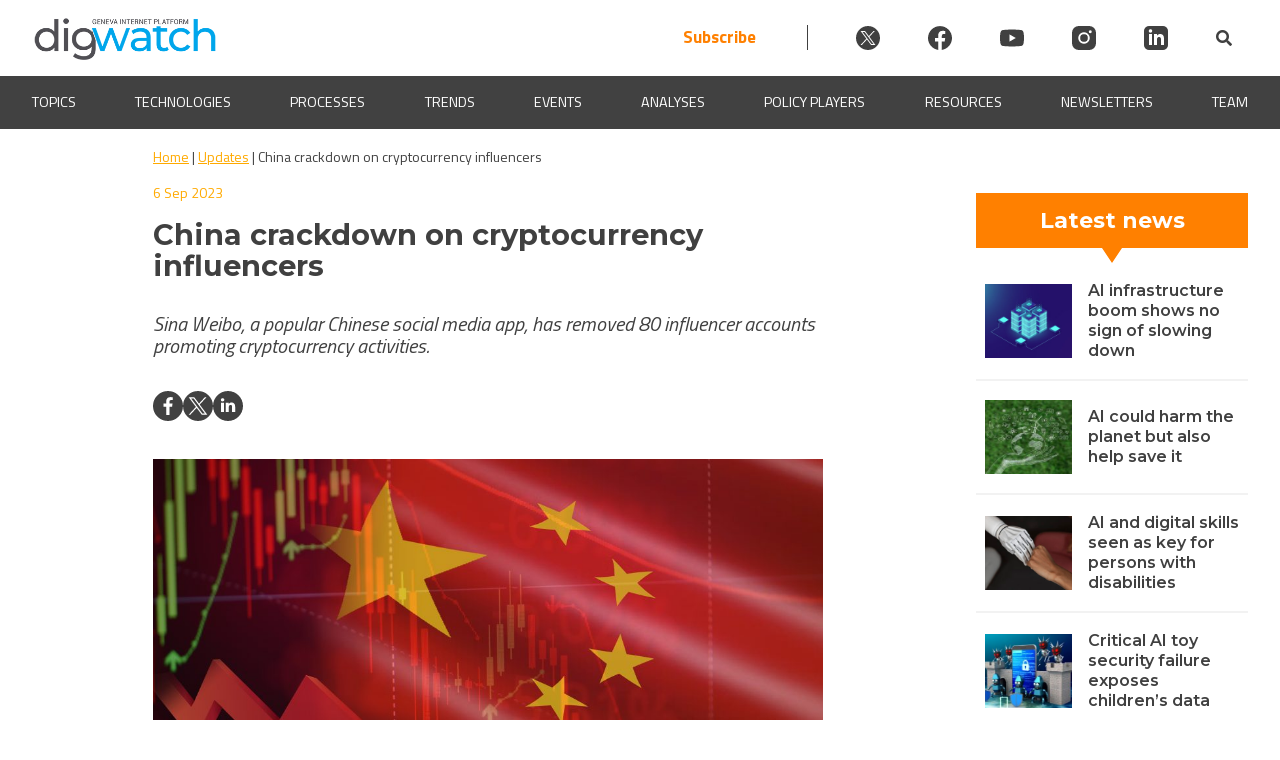

--- FILE ---
content_type: text/html; charset=UTF-8
request_url: https://dig.watch/updates/china-crackdown-on-cryptocurrency-influencers
body_size: 37117
content:
<!doctype html>
<html lang="en-US" prefix="og: https://ogp.me/ns#">
<head><meta charset="UTF-8"><script>if(navigator.userAgent.match(/MSIE|Internet Explorer/i)||navigator.userAgent.match(/Trident\/7\..*?rv:11/i)){var href=document.location.href;if(!href.match(/[?&]nowprocket/)){if(href.indexOf("?")==-1){if(href.indexOf("#")==-1){document.location.href=href+"?nowprocket=1"}else{document.location.href=href.replace("#","?nowprocket=1#")}}else{if(href.indexOf("#")==-1){document.location.href=href+"&nowprocket=1"}else{document.location.href=href.replace("#","&nowprocket=1#")}}}}</script><script>(()=>{class RocketLazyLoadScripts{constructor(){this.v="2.0.4",this.userEvents=["keydown","keyup","mousedown","mouseup","mousemove","mouseover","mouseout","touchmove","touchstart","touchend","touchcancel","wheel","click","dblclick","input"],this.attributeEvents=["onblur","onclick","oncontextmenu","ondblclick","onfocus","onmousedown","onmouseenter","onmouseleave","onmousemove","onmouseout","onmouseover","onmouseup","onmousewheel","onscroll","onsubmit"]}async t(){this.i(),this.o(),/iP(ad|hone)/.test(navigator.userAgent)&&this.h(),this.u(),this.l(this),this.m(),this.k(this),this.p(this),this._(),await Promise.all([this.R(),this.L()]),this.lastBreath=Date.now(),this.S(this),this.P(),this.D(),this.O(),this.M(),await this.C(this.delayedScripts.normal),await this.C(this.delayedScripts.defer),await this.C(this.delayedScripts.async),await this.T(),await this.F(),await this.j(),await this.A(),window.dispatchEvent(new Event("rocket-allScriptsLoaded")),this.everythingLoaded=!0,this.lastTouchEnd&&await new Promise(t=>setTimeout(t,500-Date.now()+this.lastTouchEnd)),this.I(),this.H(),this.U(),this.W()}i(){this.CSPIssue=sessionStorage.getItem("rocketCSPIssue"),document.addEventListener("securitypolicyviolation",t=>{this.CSPIssue||"script-src-elem"!==t.violatedDirective||"data"!==t.blockedURI||(this.CSPIssue=!0,sessionStorage.setItem("rocketCSPIssue",!0))},{isRocket:!0})}o(){window.addEventListener("pageshow",t=>{this.persisted=t.persisted,this.realWindowLoadedFired=!0},{isRocket:!0}),window.addEventListener("pagehide",()=>{this.onFirstUserAction=null},{isRocket:!0})}h(){let t;function e(e){t=e}window.addEventListener("touchstart",e,{isRocket:!0}),window.addEventListener("touchend",function i(o){o.changedTouches[0]&&t.changedTouches[0]&&Math.abs(o.changedTouches[0].pageX-t.changedTouches[0].pageX)<10&&Math.abs(o.changedTouches[0].pageY-t.changedTouches[0].pageY)<10&&o.timeStamp-t.timeStamp<200&&(window.removeEventListener("touchstart",e,{isRocket:!0}),window.removeEventListener("touchend",i,{isRocket:!0}),"INPUT"===o.target.tagName&&"text"===o.target.type||(o.target.dispatchEvent(new TouchEvent("touchend",{target:o.target,bubbles:!0})),o.target.dispatchEvent(new MouseEvent("mouseover",{target:o.target,bubbles:!0})),o.target.dispatchEvent(new PointerEvent("click",{target:o.target,bubbles:!0,cancelable:!0,detail:1,clientX:o.changedTouches[0].clientX,clientY:o.changedTouches[0].clientY})),event.preventDefault()))},{isRocket:!0})}q(t){this.userActionTriggered||("mousemove"!==t.type||this.firstMousemoveIgnored?"keyup"===t.type||"mouseover"===t.type||"mouseout"===t.type||(this.userActionTriggered=!0,this.onFirstUserAction&&this.onFirstUserAction()):this.firstMousemoveIgnored=!0),"click"===t.type&&t.preventDefault(),t.stopPropagation(),t.stopImmediatePropagation(),"touchstart"===this.lastEvent&&"touchend"===t.type&&(this.lastTouchEnd=Date.now()),"click"===t.type&&(this.lastTouchEnd=0),this.lastEvent=t.type,t.composedPath&&t.composedPath()[0].getRootNode()instanceof ShadowRoot&&(t.rocketTarget=t.composedPath()[0]),this.savedUserEvents.push(t)}u(){this.savedUserEvents=[],this.userEventHandler=this.q.bind(this),this.userEvents.forEach(t=>window.addEventListener(t,this.userEventHandler,{passive:!1,isRocket:!0})),document.addEventListener("visibilitychange",this.userEventHandler,{isRocket:!0})}U(){this.userEvents.forEach(t=>window.removeEventListener(t,this.userEventHandler,{passive:!1,isRocket:!0})),document.removeEventListener("visibilitychange",this.userEventHandler,{isRocket:!0}),this.savedUserEvents.forEach(t=>{(t.rocketTarget||t.target).dispatchEvent(new window[t.constructor.name](t.type,t))})}m(){const t="return false",e=Array.from(this.attributeEvents,t=>"data-rocket-"+t),i="["+this.attributeEvents.join("],[")+"]",o="[data-rocket-"+this.attributeEvents.join("],[data-rocket-")+"]",s=(e,i,o)=>{o&&o!==t&&(e.setAttribute("data-rocket-"+i,o),e["rocket"+i]=new Function("event",o),e.setAttribute(i,t))};new MutationObserver(t=>{for(const n of t)"attributes"===n.type&&(n.attributeName.startsWith("data-rocket-")||this.everythingLoaded?n.attributeName.startsWith("data-rocket-")&&this.everythingLoaded&&this.N(n.target,n.attributeName.substring(12)):s(n.target,n.attributeName,n.target.getAttribute(n.attributeName))),"childList"===n.type&&n.addedNodes.forEach(t=>{if(t.nodeType===Node.ELEMENT_NODE)if(this.everythingLoaded)for(const i of[t,...t.querySelectorAll(o)])for(const t of i.getAttributeNames())e.includes(t)&&this.N(i,t.substring(12));else for(const e of[t,...t.querySelectorAll(i)])for(const t of e.getAttributeNames())this.attributeEvents.includes(t)&&s(e,t,e.getAttribute(t))})}).observe(document,{subtree:!0,childList:!0,attributeFilter:[...this.attributeEvents,...e]})}I(){this.attributeEvents.forEach(t=>{document.querySelectorAll("[data-rocket-"+t+"]").forEach(e=>{this.N(e,t)})})}N(t,e){const i=t.getAttribute("data-rocket-"+e);i&&(t.setAttribute(e,i),t.removeAttribute("data-rocket-"+e))}k(t){Object.defineProperty(HTMLElement.prototype,"onclick",{get(){return this.rocketonclick||null},set(e){this.rocketonclick=e,this.setAttribute(t.everythingLoaded?"onclick":"data-rocket-onclick","this.rocketonclick(event)")}})}S(t){function e(e,i){let o=e[i];e[i]=null,Object.defineProperty(e,i,{get:()=>o,set(s){t.everythingLoaded?o=s:e["rocket"+i]=o=s}})}e(document,"onreadystatechange"),e(window,"onload"),e(window,"onpageshow");try{Object.defineProperty(document,"readyState",{get:()=>t.rocketReadyState,set(e){t.rocketReadyState=e},configurable:!0}),document.readyState="loading"}catch(t){console.log("WPRocket DJE readyState conflict, bypassing")}}l(t){this.originalAddEventListener=EventTarget.prototype.addEventListener,this.originalRemoveEventListener=EventTarget.prototype.removeEventListener,this.savedEventListeners=[],EventTarget.prototype.addEventListener=function(e,i,o){o&&o.isRocket||!t.B(e,this)&&!t.userEvents.includes(e)||t.B(e,this)&&!t.userActionTriggered||e.startsWith("rocket-")||t.everythingLoaded?t.originalAddEventListener.call(this,e,i,o):(t.savedEventListeners.push({target:this,remove:!1,type:e,func:i,options:o}),"mouseenter"!==e&&"mouseleave"!==e||t.originalAddEventListener.call(this,e,t.savedUserEvents.push,o))},EventTarget.prototype.removeEventListener=function(e,i,o){o&&o.isRocket||!t.B(e,this)&&!t.userEvents.includes(e)||t.B(e,this)&&!t.userActionTriggered||e.startsWith("rocket-")||t.everythingLoaded?t.originalRemoveEventListener.call(this,e,i,o):t.savedEventListeners.push({target:this,remove:!0,type:e,func:i,options:o})}}J(t,e){this.savedEventListeners=this.savedEventListeners.filter(i=>{let o=i.type,s=i.target||window;return e!==o||t!==s||(this.B(o,s)&&(i.type="rocket-"+o),this.$(i),!1)})}H(){EventTarget.prototype.addEventListener=this.originalAddEventListener,EventTarget.prototype.removeEventListener=this.originalRemoveEventListener,this.savedEventListeners.forEach(t=>this.$(t))}$(t){t.remove?this.originalRemoveEventListener.call(t.target,t.type,t.func,t.options):this.originalAddEventListener.call(t.target,t.type,t.func,t.options)}p(t){let e;function i(e){return t.everythingLoaded?e:e.split(" ").map(t=>"load"===t||t.startsWith("load.")?"rocket-jquery-load":t).join(" ")}function o(o){function s(e){const s=o.fn[e];o.fn[e]=o.fn.init.prototype[e]=function(){return this[0]===window&&t.userActionTriggered&&("string"==typeof arguments[0]||arguments[0]instanceof String?arguments[0]=i(arguments[0]):"object"==typeof arguments[0]&&Object.keys(arguments[0]).forEach(t=>{const e=arguments[0][t];delete arguments[0][t],arguments[0][i(t)]=e})),s.apply(this,arguments),this}}if(o&&o.fn&&!t.allJQueries.includes(o)){const e={DOMContentLoaded:[],"rocket-DOMContentLoaded":[]};for(const t in e)document.addEventListener(t,()=>{e[t].forEach(t=>t())},{isRocket:!0});o.fn.ready=o.fn.init.prototype.ready=function(i){function s(){parseInt(o.fn.jquery)>2?setTimeout(()=>i.bind(document)(o)):i.bind(document)(o)}return"function"==typeof i&&(t.realDomReadyFired?!t.userActionTriggered||t.fauxDomReadyFired?s():e["rocket-DOMContentLoaded"].push(s):e.DOMContentLoaded.push(s)),o([])},s("on"),s("one"),s("off"),t.allJQueries.push(o)}e=o}t.allJQueries=[],o(window.jQuery),Object.defineProperty(window,"jQuery",{get:()=>e,set(t){o(t)}})}P(){const t=new Map;document.write=document.writeln=function(e){const i=document.currentScript,o=document.createRange(),s=i.parentElement;let n=t.get(i);void 0===n&&(n=i.nextSibling,t.set(i,n));const c=document.createDocumentFragment();o.setStart(c,0),c.appendChild(o.createContextualFragment(e)),s.insertBefore(c,n)}}async R(){return new Promise(t=>{this.userActionTriggered?t():this.onFirstUserAction=t})}async L(){return new Promise(t=>{document.addEventListener("DOMContentLoaded",()=>{this.realDomReadyFired=!0,t()},{isRocket:!0})})}async j(){return this.realWindowLoadedFired?Promise.resolve():new Promise(t=>{window.addEventListener("load",t,{isRocket:!0})})}M(){this.pendingScripts=[];this.scriptsMutationObserver=new MutationObserver(t=>{for(const e of t)e.addedNodes.forEach(t=>{"SCRIPT"!==t.tagName||t.noModule||t.isWPRocket||this.pendingScripts.push({script:t,promise:new Promise(e=>{const i=()=>{const i=this.pendingScripts.findIndex(e=>e.script===t);i>=0&&this.pendingScripts.splice(i,1),e()};t.addEventListener("load",i,{isRocket:!0}),t.addEventListener("error",i,{isRocket:!0}),setTimeout(i,1e3)})})})}),this.scriptsMutationObserver.observe(document,{childList:!0,subtree:!0})}async F(){await this.X(),this.pendingScripts.length?(await this.pendingScripts[0].promise,await this.F()):this.scriptsMutationObserver.disconnect()}D(){this.delayedScripts={normal:[],async:[],defer:[]},document.querySelectorAll("script[type$=rocketlazyloadscript]").forEach(t=>{t.hasAttribute("data-rocket-src")?t.hasAttribute("async")&&!1!==t.async?this.delayedScripts.async.push(t):t.hasAttribute("defer")&&!1!==t.defer||"module"===t.getAttribute("data-rocket-type")?this.delayedScripts.defer.push(t):this.delayedScripts.normal.push(t):this.delayedScripts.normal.push(t)})}async _(){await this.L();let t=[];document.querySelectorAll("script[type$=rocketlazyloadscript][data-rocket-src]").forEach(e=>{let i=e.getAttribute("data-rocket-src");if(i&&!i.startsWith("data:")){i.startsWith("//")&&(i=location.protocol+i);try{const o=new URL(i).origin;o!==location.origin&&t.push({src:o,crossOrigin:e.crossOrigin||"module"===e.getAttribute("data-rocket-type")})}catch(t){}}}),t=[...new Map(t.map(t=>[JSON.stringify(t),t])).values()],this.Y(t,"preconnect")}async G(t){if(await this.K(),!0!==t.noModule||!("noModule"in HTMLScriptElement.prototype))return new Promise(e=>{let i;function o(){(i||t).setAttribute("data-rocket-status","executed"),e()}try{if(navigator.userAgent.includes("Firefox/")||""===navigator.vendor||this.CSPIssue)i=document.createElement("script"),[...t.attributes].forEach(t=>{let e=t.nodeName;"type"!==e&&("data-rocket-type"===e&&(e="type"),"data-rocket-src"===e&&(e="src"),i.setAttribute(e,t.nodeValue))}),t.text&&(i.text=t.text),t.nonce&&(i.nonce=t.nonce),i.hasAttribute("src")?(i.addEventListener("load",o,{isRocket:!0}),i.addEventListener("error",()=>{i.setAttribute("data-rocket-status","failed-network"),e()},{isRocket:!0}),setTimeout(()=>{i.isConnected||e()},1)):(i.text=t.text,o()),i.isWPRocket=!0,t.parentNode.replaceChild(i,t);else{const i=t.getAttribute("data-rocket-type"),s=t.getAttribute("data-rocket-src");i?(t.type=i,t.removeAttribute("data-rocket-type")):t.removeAttribute("type"),t.addEventListener("load",o,{isRocket:!0}),t.addEventListener("error",i=>{this.CSPIssue&&i.target.src.startsWith("data:")?(console.log("WPRocket: CSP fallback activated"),t.removeAttribute("src"),this.G(t).then(e)):(t.setAttribute("data-rocket-status","failed-network"),e())},{isRocket:!0}),s?(t.fetchPriority="high",t.removeAttribute("data-rocket-src"),t.src=s):t.src="data:text/javascript;base64,"+window.btoa(unescape(encodeURIComponent(t.text)))}}catch(i){t.setAttribute("data-rocket-status","failed-transform"),e()}});t.setAttribute("data-rocket-status","skipped")}async C(t){const e=t.shift();return e?(e.isConnected&&await this.G(e),this.C(t)):Promise.resolve()}O(){this.Y([...this.delayedScripts.normal,...this.delayedScripts.defer,...this.delayedScripts.async],"preload")}Y(t,e){this.trash=this.trash||[];let i=!0;var o=document.createDocumentFragment();t.forEach(t=>{const s=t.getAttribute&&t.getAttribute("data-rocket-src")||t.src;if(s&&!s.startsWith("data:")){const n=document.createElement("link");n.href=s,n.rel=e,"preconnect"!==e&&(n.as="script",n.fetchPriority=i?"high":"low"),t.getAttribute&&"module"===t.getAttribute("data-rocket-type")&&(n.crossOrigin=!0),t.crossOrigin&&(n.crossOrigin=t.crossOrigin),t.integrity&&(n.integrity=t.integrity),t.nonce&&(n.nonce=t.nonce),o.appendChild(n),this.trash.push(n),i=!1}}),document.head.appendChild(o)}W(){this.trash.forEach(t=>t.remove())}async T(){try{document.readyState="interactive"}catch(t){}this.fauxDomReadyFired=!0;try{await this.K(),this.J(document,"readystatechange"),document.dispatchEvent(new Event("rocket-readystatechange")),await this.K(),document.rocketonreadystatechange&&document.rocketonreadystatechange(),await this.K(),this.J(document,"DOMContentLoaded"),document.dispatchEvent(new Event("rocket-DOMContentLoaded")),await this.K(),this.J(window,"DOMContentLoaded"),window.dispatchEvent(new Event("rocket-DOMContentLoaded"))}catch(t){console.error(t)}}async A(){try{document.readyState="complete"}catch(t){}try{await this.K(),this.J(document,"readystatechange"),document.dispatchEvent(new Event("rocket-readystatechange")),await this.K(),document.rocketonreadystatechange&&document.rocketonreadystatechange(),await this.K(),this.J(window,"load"),window.dispatchEvent(new Event("rocket-load")),await this.K(),window.rocketonload&&window.rocketonload(),await this.K(),this.allJQueries.forEach(t=>t(window).trigger("rocket-jquery-load")),await this.K(),this.J(window,"pageshow");const t=new Event("rocket-pageshow");t.persisted=this.persisted,window.dispatchEvent(t),await this.K(),window.rocketonpageshow&&window.rocketonpageshow({persisted:this.persisted})}catch(t){console.error(t)}}async K(){Date.now()-this.lastBreath>45&&(await this.X(),this.lastBreath=Date.now())}async X(){return document.hidden?new Promise(t=>setTimeout(t)):new Promise(t=>requestAnimationFrame(t))}B(t,e){return e===document&&"readystatechange"===t||(e===document&&"DOMContentLoaded"===t||(e===window&&"DOMContentLoaded"===t||(e===window&&"load"===t||e===window&&"pageshow"===t)))}static run(){(new RocketLazyLoadScripts).t()}}RocketLazyLoadScripts.run()})();</script>
	
	<meta name="viewport" content="width=device-width, initial-scale=1">
	<link rel="profile" href="https://gmpg.org/xfn/11">
    
	<script type="rocketlazyloadscript" id="cookieyes" data-rocket-type="text/javascript" data-rocket-src="https://cdn-cookieyes.com/client_data/912930b9b8966c157b7c1a4c/script.js" data-rocket-defer defer></script>
<!-- Search Engine Optimization by Rank Math PRO - https://rankmath.com/ -->
<title>China crackdown on cryptocurrency influencers | Digital Watch Observatory</title>
<link data-rocket-prefetch href="https://fonts.googleapis.com" rel="dns-prefetch">
<link data-rocket-prefetch href="https://ajax.googleapis.com" rel="dns-prefetch">
<link data-rocket-prefetch href="https://diplo-media.s3.eu-central-1.amazonaws.com" rel="dns-prefetch">
<link data-rocket-preload as="style" href="https://fonts.googleapis.com/css2?family=Poppins%3Awght%40400%3B500%3B600&#038;ver=6.9&#038;display=swap" rel="preload">
<link data-rocket-preload as="style" href="https://fonts.googleapis.com/css?family=Source%20Sans%20Pro&#038;display=swap" rel="preload">
<link href="https://fonts.googleapis.com/css2?family=Poppins%3Awght%40400%3B500%3B600&#038;ver=6.9&#038;display=swap" media="print" onload="this.media=&#039;all&#039;" rel="stylesheet">
<noscript data-wpr-hosted-gf-parameters=""><link rel="stylesheet" href="https://fonts.googleapis.com/css2?family=Poppins%3Awght%40400%3B500%3B600&#038;ver=6.9&#038;display=swap"></noscript>
<link href="https://fonts.googleapis.com/css?family=Source%20Sans%20Pro&#038;display=swap" media="print" onload="this.media=&#039;all&#039;" rel="stylesheet">
<noscript data-wpr-hosted-gf-parameters=""><link rel="stylesheet" href="https://fonts.googleapis.com/css?family=Source%20Sans%20Pro&#038;display=swap"></noscript>
<style id="rocket-critical-css">.wp-block-image img{box-sizing:border-box;height:auto;max-width:100%;vertical-align:bottom}.wp-block-image.aligncenter{text-align:center}.wp-block-image.aligncenter{display:table}ul{box-sizing:border-box}:root{--wp--preset--font-size--normal:16px;--wp--preset--font-size--huge:42px}.aligncenter{clear:both}.screen-reader-text{border:0;clip-path:inset(50%);height:1px;margin:-1px;overflow:hidden;padding:0;position:absolute;width:1px;word-wrap:normal!important}:root{--mm-lineheight:20px;--mm-listitem-size:50px;--mm-navbar-size:50px;--mm-toggle-size:34px}.mm-hidden{display:none!important}.mm-wrapper{overflow-x:hidden;position:relative}.mm-btn{-webkit-box-flex:0;-ms-flex-positive:0;flex-grow:0;-ms-flex-negative:0;flex-shrink:0;position:relative;-webkit-box-sizing:border-box;box-sizing:border-box;width:50px;padding:0}.mm-btn:after,.mm-btn:before{border:2px solid var(--mm-color-icon)}.mm-btn--next:after,.mm-btn--prev:before{content:"";border-bottom:none;border-right:none;-webkit-box-sizing:content-box;box-sizing:content-box;display:block;width:8px;height:8px;margin:auto;position:absolute;top:0;bottom:0}.mm-btn--prev:before{-webkit-transform:rotate(-45deg);-ms-transform:rotate(-45deg);transform:rotate(-45deg);left:23px;right:auto}.mm-btn--next:after{-webkit-transform:rotate(135deg);-ms-transform:rotate(135deg);transform:rotate(135deg);right:23px;left:auto}.mm-listview{list-style:none;display:block;padding:0;margin:0}.mm-listitem{display:-webkit-box;display:-ms-flexbox;display:flex;-ms-flex-wrap:wrap;flex-wrap:wrap;position:relative;padding:0;margin:0;list-style:none;color:var(--mm-color-text);border-color:var(--mm-color-border)}.mm-listitem:after{content:"";border-color:inherit;border-bottom-width:1px;border-bottom-style:solid;display:block;position:absolute;left:20px;right:0;bottom:0}.mm-listitem__btn,.mm-listitem__text{display:block;padding:calc((var(--mm-listitem-size) - var(--mm-lineheight))/ 2) 0;color:inherit}.mm-listitem__text{-o-text-overflow:ellipsis;text-overflow:ellipsis;white-space:nowrap;overflow:hidden;padding-left:20px;padding-right:20px;-webkit-box-flex:1;-ms-flex-positive:1;flex-grow:1;-ms-flex-preferred-size:10%;flex-basis:10%}.mm-listitem__btn{background:rgba(3,2,1,0);border-color:inherit;width:auto;padding-right:50px;position:relative}.mm-listitem__btn:not(.mm-listitem__text){border-left-width:1px;border-left-style:solid}.mm-menu{display:-webkit-box;display:-ms-flexbox;display:flex;-webkit-box-orient:vertical;-webkit-box-direction:normal;-ms-flex-direction:column;flex-direction:column;padding:0;margin:0;position:absolute;top:0;right:0;bottom:0;left:0;z-index:0;-ms-scroll-chaining:none;overscroll-behavior:none;background:var(--mm-color-background);border-color:var(--mm-color-border);color:var(--mm-color-text);line-height:var(--mm-lineheight);-webkit-font-smoothing:antialiased;-moz-osx-font-smoothing:grayscale}.mm-menu ::-webkit-input-placeholder{color:var(--mm-color-text-dimmed)}.mm-menu ::-moz-placeholder{color:var(--mm-color-text-dimmed)}.mm-menu :-ms-input-placeholder{color:var(--mm-color-text-dimmed)}.mm-menu ::-ms-input-placeholder{color:var(--mm-color-text-dimmed)}.mm-menu,.mm-menu *{-webkit-box-sizing:border-box;box-sizing:border-box}.mm-menu a,.mm-menu a:link,.mm-menu a:visited{text-decoration:none;color:inherit}.mm-navbar{display:-webkit-box;display:-ms-flexbox;display:flex;min-height:var(--mm-navbar-size);padding-top:env(safe-area-inset-top);color:var(--mm-color-text-dimmed);text-align:center;opacity:1;background:var(--mm-color-background);border-bottom:1px solid var(--mm-color-border);position:-webkit-sticky;position:sticky;top:0;z-index:2}.mm-navbar>*{-webkit-box-flex:1;-ms-flex-positive:1;flex-grow:1;display:-webkit-box;display:-ms-flexbox;display:flex;-webkit-box-align:center;-ms-flex-align:center;align-items:center;-webkit-box-pack:center;-ms-flex-pack:center;justify-content:center;-webkit-box-sizing:border-box;box-sizing:border-box}.mm-navbar__btn{-webkit-box-flex:0;-ms-flex-positive:0;flex-grow:0}.mm-navbar__title{-webkit-box-flex:1;-ms-flex:1 1 50%;flex:1 1 50%;display:-webkit-box;display:-ms-flexbox;display:flex;padding:0 20px;overflow:hidden}.mm-navbar__title>span{-o-text-overflow:ellipsis;text-overflow:ellipsis;white-space:nowrap;overflow:hidden}.mm-btn:not(.mm-hidden)+.mm-navbar__title:last-child{padding-left:10px;padding-right:60px}.mm-panel{visibility:hidden;position:absolute;left:0;right:0;top:0;bottom:0;z-index:1;-webkit-overflow-scrolling:touch;overflow:hidden;overflow-y:auto;-ms-scroll-chaining:none;overscroll-behavior:contain;color:var(--mm-color-text);border-color:var(--mm-color-border);background:var(--mm-color-background);-webkit-transform:translate3d(100%,0,0);transform:translate3d(100%,0,0)}.mm-panel:after{content:"";display:block;height:var(--mm-listitem-size)}.mm-panel--opened{visibility:visible;z-index:2;-webkit-transform:translate3d(0,0,0);transform:translate3d(0,0,0)}.mm-panels{-webkit-box-flex:1;-ms-flex-positive:1;flex-grow:1;position:relative;height:100%;overflow:hidden;background:var(--mm-color-background);border-color:var(--mm-color-border);color:var(--mm-color-text)}:root{--mm-size:80%;--mm-min-size:240px;--mm-max-size:440px}.mm-menu--offcanvas{position:fixed;z-index:0}.mm-menu--offcanvas:not(.mm-menu--opened){visibility:hidden}.mm-menu--offcanvas:not(.mm-menu--opened) *{visibility:inherit}.mm-page{-webkit-box-sizing:border-box;box-sizing:border-box;min-height:100vh;background:inherit}.mm-slideout{position:relative;z-index:1;width:100%}.mm-wrapper__blocker{visibility:hidden;position:fixed;top:0;right:0;bottom:0;left:100%;z-index:2;overflow:hidden;opacity:0;background:#00000066}.mm-menu{--mm-translate-horizontal:0;--mm-translate-vertical:0}.mm-menu--position-left{right:auto}.mm-menu--position-left{width:clamp(var(--mm-min-size),var(--mm-size),var(--mm-max-size))}.mm-wrapper--position-left{--mm-translate-horizontal:clamp( var(--mm-min-size), var(--mm-size), var(--mm-max-size) )}.mm-wrapper--position-left .mm-slideout{will-change:transform}.mm-menu--theme-light{--mm-color-background:#f3f3f3;--mm-color-border:rgb(0 0 0 / 0.15);--mm-color-icon:rgb(0 0 0 / 0.4);--mm-color-text:rgb(0 0 0 / 0.8);--mm-color-text-dimmed:rgb(0 0 0 / 0.4);--mm-color-background-highlight:rgb(0 0 0 / 0.05);--mm-color-background-emphasis:rgb(255 255 255 / 0.75);--mm-color-focusring:#06c}:root{--mm-iconbar-size:50px}:root{--mm-iconpanel-size:50px}.mm-navbars{-ms-flex-negative:0;flex-shrink:0}.mm-navbars .mm-navbar{position:relative;padding-top:0;border-bottom:none}.mm-navbars--top{border-bottom:1px solid var(--mm-color-border)}.mm-navbars--top .mm-navbar:first-child{padding-top:env(safe-area-inset-top)}:root{--mm-sectionindexer-size:20px}:root{--mm-sidebar-collapsed-size:50px;--mm-sidebar-expanded-size:var(--mm-max-size)}#wpadminbar{position:fixed!important}.wpmm-menu{background-color:#f3f3f3!important;--mm-color-background:#f3f3f3}.mm-wrapper__blocker{opacity:0!important}.wpmm-menu{--mm-listitem-size:44px;--mm-navbar-size:44px;--mm-iconpanel-size:44px}.animated{-webkit-animation-duration:1s;animation-duration:1s;-webkit-animation-fill-mode:both;animation-fill-mode:both}@-webkit-keyframes fadeIn{from{opacity:0}to{opacity:1}}@keyframes fadeIn{from{opacity:0}to{opacity:1}}.fadeIn{-webkit-animation-name:fadeIn;animation-name:fadeIn}@import "https://dig.watch/wp-content/plugins/h5p/h5p-php-library/styles/font-open-sans.css";.digwatch-dark-bcg{background-color:#414141;color:#fff}.digwatch-dark-bcg a{color:#fff}html{line-height:1.15;-webkit-text-size-adjust:100%}html,body{margin:0;padding:0;width:100%;position:relative;scroll-behavior:smooth}body{margin:0}main{display:block}h1{font-family:"Montserrat",-apple-system,BlinkMacSystemFont,Roboto,Oxygen-Sans,Ubuntu,Cantarell,"Helvetica Neue",sans-serif;font-size:2em;line-height:1.25em;margin:0.5em 0}a{background-color:transparent}img{border-style:none}button,input{font-family:inherit;font-size:100%;line-height:1.15;margin:0}button,input{overflow:visible}button{text-transform:none}button,[type="submit"]{-webkit-appearance:button}button::-moz-focus-inner,[type="submit"]::-moz-focus-inner{border-style:none;padding:0}button:-moz-focusring,[type="submit"]:-moz-focusring{outline:1px dotted ButtonText}[type="checkbox"]{box-sizing:border-box;padding:0}::-webkit-file-upload-button{-webkit-appearance:button;font:inherit}*,*::before,*::after{box-sizing:inherit}html{box-sizing:border-box}body,button,input{color:#404040;font-family:'Titillium Web',sans-serif;font-size:1rem;line-height:1.5}h1,h2,h3{clear:both;font-family:'Montserrat',sans-serif}p{font-family:'Titillium Web',sans-serif;font-size:1em;margin:0}em,i{font-style:italic}body{background:#fff}ul{margin:0 0 1.5em 3em}ul{list-style:disc}li>ul{margin-bottom:0;margin-left:1.5em}img{height:auto;max-width:100%}figure{margin:1em 0}a{color:#FFAA00}button,input[type="submit"]{border:1px solid;border-color:#ccc #ccc #bbb;border-radius:3px;background:#e6e6e6;color:rgba(0,0,0,0.8);line-height:1;padding:0.6em 1em 0.4em}input[type="text"]{color:#666;border:1px solid #F2F2F2;border-radius:3px;padding:3px}.dw-d-none{display:none}.dw-flex{display:flex}.dw-flex-sb{justify-content:space-between}.dw-flex-ai-center{align-items:center}.dw-flex-v{flex-direction:column}.dw-right-align{text-align:right}.p05{padding:0.5em}.p1{padding:1em}.p05-2{padding:0.5em 2em}.m0a{margin:0 auto}.mt2{margin-top:2em}body #masthead{position:sticky;top:0;width:100%;z-index:999998}.dw-primary-header{max-width:1440px}.dw-header-logo{max-width:185px;flex:0 0 100%}.dw-header-logo img{max-width:185px;padding-top:8px}@media screen and (max-width:420px){.dw-header-logo img{max-width:115px}}.site-header{background-color:#eeecec}.dw-progress-container{width:100%;background-color:transparent;height:4px;display:block;position:absolute;bottom:0;z-index:1;overflow:hidden}.dw-progress-bar{background-color:#FF8000;width:0%;display:block;height:inherit}.dw-mmenu-btn{background-color:transparent;border:none;color:#FFAA00;margin:auto}.dw-before-main{position:relative;width:100%;height:auto;z-index:0;padding:0 0 20px 0;left:0;right:0;bottom:0;margin:0 auto 16px auto;overflow:hidden}.animated{animation-fill-mode:both;-webkit-animation-fill-mode:both;animation-duration:.8s;-webkit-animation-duration:0.8s}.fadeIn{animation-name:fadeIn;-webkit-animation-name:fadeIn}.dw-banner-bcg-img{min-height:250px;background-repeat:no-repeat;background-color:transparent;position:static;width:100%;background-position:center top;background-size:contain;margin:0 0 0}.dw-banner-bcg-color{max-height:128px;min-height:128px;top:-4px;position:absolute;z-index:-1;width:100%}@media screen and (max-width:550px){.dw-banner-bcg-img{min-height:50vw}}#primary{display:flex;flex-wrap:wrap;max-width:1440px;margin:0 auto;padding:0 32px}#dw-breadcrumbs-single{max-width:1440px;margin:0 auto 0.67em;flex:1 1 100%;position:-webkit-sticky;position:sticky;top:130px;z-index:100000}#dw-breadcrumbs-single p{max-width:100%;margin:0 auto;padding:16px 0;background-color:#FFF;color:#414141;font-size:14px}.dw-main-content{flex:1 1 50%;max-width:50%}.dw-main-content p{font-size:1.1em}.dw-content-box-p p{margin:10px 0}.dw-content-box-p p{font-family:'Titillium Web',sans-serif;font-size:20px}.dw-primary-header .socialicon{width:24px;height:24px;display:flex;margin-left:3em}.dw-primary-header .socialicon svg{fill:#404040}.dw-header-search{display:flex;align-items:center}.site-header{background-color:#fff}.dwIconWrapper{margin-left:2em}.dw-primary-header{justify-content:space-between!important}.header-subscribe{font-size:17px;font-weight:bold;color:#FF8000;padding-right:3em;text-decoration:none;border-right:1px solid #404040}@media screen and (max-width:800px){.dw-primary-header .socialicon{margin-left:1em}.header-subscribe{padding-right:1em}.dwIconWrapper{margin-left:0}}@media screen and (max-width:600px){.header-subscribe{padding-right:0;border-right:none}.dwIconWrapper{padding:0!important}.dw-primary-header{flex-wrap:wrap}.dwSearchWrapper{padding-left:10px}.dw-header-search{margin:0 auto;gap:1em}}@media screen and (max-width:450px){.dw-primary-header .socialicon{width:20px;height:20px;margin-left:0.5em}.header-subscribe{font-size:15px}.dw-header-search{gap:.5em}.dwFormWrapper{right:-40px}}a.blend{color:inherit;text-decoration:none}.section12{min-width:20ch;flex:1 1 32%}.section12top,.section12bottom{color:#fff;background-color:#FF8000;text-align:center;font-weight:bold}.section12top{padding:6px 0}.section12bottom{padding:12px 0}.section12 h2{font-size:22px;margin:5px 0}.section12{font-size:18px}.section12inner{flex-basis:100%;justify-content:space-around}.section12 h3{font-size:16px;line-height:20px;font-weight:600;padding:0 .5em 0 1em;flex-basis:66%;text-align:left;margin:0.5em 0}.section12news{border-bottom:2px solid #F2F2F2;height:16.67%;display:flex;align-items:center;gap:10px}.section12news:nth-child(6n){border-bottom:none}.section12singleimagewrapper{background-color:#AFAFAF;background-size:cover;background-position:center;min-height:74px;height:auto;flex-basis:33%;margin:0.5em 0 0.5em 0.5em}.single-updates #dw-sidebar-right{flex:0 0 33%}@media only screen and (max-width:1039px){.single-updates #primary{flex-direction:column}.single-updates #dw-sidebar-right{max-width:670px!important;width:100%!important;margin:0 auto;padding:1em 0 0 0}}.updates-excerpt{padding:0.5em 0 0.5em;line-height:1.4em}.single-updates .section12news{padding:10px 0}@media only screen and (max-width:989px){.section12news{padding-bottom:10px}.section12inner{gap:10px}}@media only screen and (max-width:467px){.section12 h3{padding:0 1em;flex-basis:100%;text-align:left;font-size:14px;line-height:18px}.socialicon{align-items:normal!important}}.socialicon{width:40px;height:40px}.socialicon svg{fill:#000;width:40px}.yikes-easy-mc-checkbox-label{margin-bottom:4px!important}#colophon .yikes-easy-mc-checkbox-label{margin-bottom:2px!important;font-size:18px}#colophon .yikes-easy-mc-checkbox-label:last-child{margin-bottom:0!important;display:none}#dw-es-related-processes h3{margin-top:0;margin-bottom:10px}.dw-es-rp-wrapper a{text-decoration:unset;vertical-align:middle}.dw-es-rp-wrapper a:after{content:" | ";margin:0 8px;vertical-align:top;font-size:15px}.dw-es-rp-wrapper a:last-child:after{content:""}.dw-article-time{margin-bottom:16px}.dw-resource-single-main.dw-main-content{max-width:70%;margin:0 auto}.dw-resource-single-main h3{font-size:1.45em}.rendered-form [type="checkbox"]{margin-right:10px}#dw-sidebar-right{flex:0 0 25%;padding-top:64px;position:relative}@media screen and (min-width:900px){#dw-sidebar-right{max-width:25%}}#dw-sidebar-right{padding-left:2em}#dw-sidebar-right{text-align:center}.main-navigation{display:block;width:100%;position:relative}.main-navigation ul{display:none;list-style:none;margin:0;padding-left:0}.main-navigation ul ul{box-shadow:0 3px 3px rgba(0,0,0,0.2);float:left;position:absolute;top:100%;left:-999em;z-index:99999}.main-navigation .sub-menu li a{font-size:0.9em}.main-navigation ul ul ul{top:0;position:relative;left:0;display:block;box-shadow:unset;width:calc(100% - 1em);padding-top:0.5em}.main-navigation ul ul li{max-width:25%;flex:0 0 25%}.main-navigation ul ul ul li{display:block;max-width:100%;width:100%;padding:2px 1em 0 0}.main-navigation ul ul ul a{width:100%;font-size:0.75em!important}.main-navigation li{padding:16px 0;z-index:2}.main-navigation a{display:block;text-decoration:none}.dw-menu-blue a{color:#2cd4ff;text-transform:none!important}.menu-toggle{display:block}@media screen and (min-width:1040px){.menu-toggle{display:none}.main-navigation ul{display:flex}.menu.nav-menu{display:flex;justify-content:space-between;max-width:1440px;margin:0 auto;padding:0 32px}}.custom-logo-link{display:inline-block}.screen-reader-text{border:0;clip:rect(1px,1px,1px,1px);clip-path:inset(50%);height:1px;margin:-1px;overflow:hidden;padding:0;position:absolute!important;width:1px;word-wrap:normal!important}.aligncenter{clear:both;display:block;margin-left:auto;margin-right:auto;margin-bottom:1.5em;text-align:center}@media screen and (max-width:1280px){.dw-resource-single-main{max-width:670px!important;width:100%!important}}@media screen and (max-width:1040px){.dw-content-box-p p{font-size:16px}.dw-primary-header{width:100%;justify-content:space-between}.menu-main-menu-container{padding:0 1em}.dw-mmenu-none{display:none}#dw-breadcrumbs-single{top:85px}.dw-header-logo,.dw-header-search{max-width:100%;flex:unset}}@media screen and (min-width:769px) and (max-width:900px){.dw-main-content{max-width:75%}#dw-sidebar-right{flex:0 0 100%;padding:8px 0;margin:32px 0 0;width:100%}}@media screen and (max-width:768px){.dw-main-content{margin-bottom:10px;max-width:100%;order:1}#primary{max-width:100%}#dw-sidebar-right{flex:0 0 100%;padding:8px 0;margin:32px 0 0;width:100%;order:2}}@media screen and (max-width:500px){.dw-header-search{flex:unset}}@media screen and (min-width:1040px){.dw-large-none{display:none}}.dwSearchWrapper{position:relative}.dwFormWrapper{position:absolute;top:36px;right:0;width:340px;z-index:10}.dwFormWrapper form{border:solid 2px;border-radius:5px}.yikes-easy-mc-form label{margin:0!important}.intro-image{margin-bottom:4rem}@media only screen and (max-width:618px){.intro-image{margin-bottom:2rem}}ul.nav-menu li a{text-transform:uppercase;font-size:0.9rem}ul.sub-menu li a{text-transform:none}@media screen and (min-width:1040px){.dw-latest_news{grid-area:latestNews}.dw-article_featured{grid-area:featuredArticle;max-height:300px}}#wpadminbar{z-index:1000004}body:not(.logged-in) div#wpadminbar{display:none!important}body.admin-bar:not(.logged-in){margin-top:-32px}.sidebar-app img{max-height:555px}.fa,.fas{-moz-osx-font-smoothing:grayscale;-webkit-font-smoothing:antialiased;display:inline-block;font-style:normal;font-variant:normal;text-rendering:auto;line-height:1}.fa-bars:before{content:"\f0c9"}.fa-search:before{content:"\f002"}@font-face{font-family:"Font Awesome 5 Free";font-style:normal;font-weight:400;font-display:swap;src:url(https://use.fontawesome.com/releases/v5.15.4/webfonts/fa-regular-400.eot);src:url(https://use.fontawesome.com/releases/v5.15.4/webfonts/fa-regular-400.eot?#iefix) format("embedded-opentype"),url(https://use.fontawesome.com/releases/v5.15.4/webfonts/fa-regular-400.woff2) format("woff2"),url(https://use.fontawesome.com/releases/v5.15.4/webfonts/fa-regular-400.woff) format("woff"),url(https://use.fontawesome.com/releases/v5.15.4/webfonts/fa-regular-400.ttf) format("truetype"),url(https://use.fontawesome.com/releases/v5.15.4/webfonts/fa-regular-400.svg#fontawesome) format("svg")}@font-face{font-family:"Font Awesome 5 Free";font-style:normal;font-weight:900;font-display:swap;src:url(https://use.fontawesome.com/releases/v5.15.4/webfonts/fa-solid-900.eot);src:url(https://use.fontawesome.com/releases/v5.15.4/webfonts/fa-solid-900.eot?#iefix) format("embedded-opentype"),url(https://use.fontawesome.com/releases/v5.15.4/webfonts/fa-solid-900.woff2) format("woff2"),url(https://use.fontawesome.com/releases/v5.15.4/webfonts/fa-solid-900.woff) format("woff"),url(https://use.fontawesome.com/releases/v5.15.4/webfonts/fa-solid-900.ttf) format("truetype"),url(https://use.fontawesome.com/releases/v5.15.4/webfonts/fa-solid-900.svg#fontawesome) format("svg")}.fa,.fas{font-family:"Font Awesome 5 Free"}.fa,.fas{font-weight:900}:root{--ep-c-white:#fff;--ep-c-medium-white:#eee;--ep-c-white-gray:#ccc;--ep-c-white-red:#ffe8ed;--ep-c-white-yellow:#fdeeca;--ep-c-medium-gray:#626262;--ep-c-light-gray:#999;--ep-c-black:#000;--ep-c-medium-red:#d73c38;--ep-c-dark-red:#b93431;--ep-c-medium-dark-blue:#0073aa;--ep-status-ok:#6aa000;--ep-status-warning:#e3e600;--ep-status-error:red}@media (min-width:768px){:root{--ep-range-slider-thumb-size:1.25em;--ep-range-slider-track-size:0.5em}}.yikes-easy-mc-form .field-no-label,.yikes-easy-mc-form label{display:inline-block;margin-bottom:.5em;width:100%}.yikes-easy-mc-form .yikes-easy-mc-checkbox-label{display:inline-block}</style><link rel="preload" data-rocket-preload as="image" href="https://diplo-media.s3.eu-central-1.amazonaws.com/2023/09/china-stock-market-exchange-loss-trading-graph-analysis-investment-indicator-business-graph-charts-financial-crisis-stock-crash-red-price-chart-fall-money-economic-world-financial-1024x684.jpg" fetchpriority="high">
<meta name="description" content="Sina Weibo, a popular Chinese social media app, has removed 80 influencer accounts promoting cryptocurrency activities."/>
<meta name="robots" content="follow, index, max-snippet:-1, max-video-preview:-1, max-image-preview:large"/>
<link rel="canonical" href="https://dig.watch/updates/china-crackdown-on-cryptocurrency-influencers" />
<meta property="og:locale" content="en_US" />
<meta property="og:type" content="article" />
<meta property="og:title" content="China crackdown on cryptocurrency influencers | Digital Watch Observatory" />
<meta property="og:description" content="Sina Weibo, a popular Chinese social media app, has removed 80 influencer accounts promoting cryptocurrency activities." />
<meta property="og:url" content="https://dig.watch/updates/china-crackdown-on-cryptocurrency-influencers" />
<meta property="og:site_name" content="Digital Watch Observatory" />
<meta property="article:tag" content="influencers" />
<meta property="article:tag" content="Sina Weibo" />
<meta property="article:tag" content="Weibo" />
<meta property="og:updated_time" content="2023-09-06T09:51:31+02:00" />
<meta property="og:image" content="https://diplo-media.s3.eu-central-1.amazonaws.com/2023/09/china-stock-market-exchange-loss-trading-graph-analysis-investment-indicator-business-graph-charts-financial-crisis-stock-crash-red-price-chart-fall-money-economic-world-financial-1024x684.jpg" />
<meta property="og:image:secure_url" content="https://diplo-media.s3.eu-central-1.amazonaws.com/2023/09/china-stock-market-exchange-loss-trading-graph-analysis-investment-indicator-business-graph-charts-financial-crisis-stock-crash-red-price-chart-fall-money-economic-world-financial-1024x684.jpg" />
<meta property="og:image:width" content="1024" />
<meta property="og:image:height" content="684" />
<meta property="og:image:alt" content="metaverse, Star Symbol, Symbol, Lighting" />
<meta property="og:image:type" content="image/jpeg" />
<meta property="article:published_time" content="2023-09-06T09:50:31+02:00" />
<meta property="article:modified_time" content="2023-09-06T09:51:31+02:00" />
<meta name="twitter:card" content="summary_large_image" />
<meta name="twitter:title" content="China crackdown on cryptocurrency influencers | Digital Watch Observatory" />
<meta name="twitter:description" content="Sina Weibo, a popular Chinese social media app, has removed 80 influencer accounts promoting cryptocurrency activities." />
<meta name="twitter:image" content="https://diplo-media.s3.eu-central-1.amazonaws.com/2023/09/china-stock-market-exchange-loss-trading-graph-analysis-investment-indicator-business-graph-charts-financial-crisis-stock-crash-red-price-chart-fall-money-economic-world-financial-1024x684.jpg" />
<script type="application/ld+json" class="rank-math-schema-pro">{"@context":"https://schema.org","@graph":[{"@type":["Organization","Person"],"@id":"https://dig.watch/#person","name":"Digital Watch Observatory","url":"https://dig.watch","logo":{"@type":"ImageObject","@id":"https://dig.watch/#logo","url":"https://dig.watch/wp-content/uploads/cropped-favicon.png","contentUrl":"https://dig.watch/wp-content/uploads/cropped-favicon.png","caption":"Digital Watch Observatory","inLanguage":"en-US","width":"512","height":"512"},"image":{"@id":"https://dig.watch/#logo"}},{"@type":"WebSite","@id":"https://dig.watch/#website","url":"https://dig.watch","name":"Digital Watch Observatory","publisher":{"@id":"https://dig.watch/#person"},"inLanguage":"en-US"},{"@type":"ImageObject","@id":"https://diplo-media.s3.eu-central-1.amazonaws.com/2023/09/china-stock-market-exchange-loss-trading-graph-analysis-investment-indicator-business-graph-charts-financial-crisis-stock-crash-red-price-chart-fall-money-economic-world-financial.jpg","url":"https://diplo-media.s3.eu-central-1.amazonaws.com/2023/09/china-stock-market-exchange-loss-trading-graph-analysis-investment-indicator-business-graph-charts-financial-crisis-stock-crash-red-price-chart-fall-money-economic-world-financial.jpg","width":"6016","height":"4016","caption":"metaverse, Star Symbol, Symbol, Lighting","inLanguage":"en-US"},{"@type":"BreadcrumbList","@id":"https://dig.watch/updates/china-crackdown-on-cryptocurrency-influencers#breadcrumb","itemListElement":[{"@type":"ListItem","position":"1","item":{"@id":"https://dig.watch","name":"Home"}},{"@type":"ListItem","position":"2","item":{"@id":"https://dig.watch/updates","name":"Updates"}},{"@type":"ListItem","position":"3","item":{"@id":"https://dig.watch/updates/china-crackdown-on-cryptocurrency-influencers","name":"China crackdown on cryptocurrency influencers"}}]},{"@type":"WebPage","@id":"https://dig.watch/updates/china-crackdown-on-cryptocurrency-influencers#webpage","url":"https://dig.watch/updates/china-crackdown-on-cryptocurrency-influencers","name":"China crackdown on cryptocurrency influencers | Digital Watch Observatory","datePublished":"2023-09-06T09:50:31+02:00","dateModified":"2023-09-06T09:51:31+02:00","isPartOf":{"@id":"https://dig.watch/#website"},"primaryImageOfPage":{"@id":"https://diplo-media.s3.eu-central-1.amazonaws.com/2023/09/china-stock-market-exchange-loss-trading-graph-analysis-investment-indicator-business-graph-charts-financial-crisis-stock-crash-red-price-chart-fall-money-economic-world-financial.jpg"},"inLanguage":"en-US","breadcrumb":{"@id":"https://dig.watch/updates/china-crackdown-on-cryptocurrency-influencers#breadcrumb"}},{"@type":"Person","@id":"https://dig.watch/author/arvin","name":"Arvin","url":"https://dig.watch/author/arvin","image":{"@type":"ImageObject","@id":"https://secure.gravatar.com/avatar/35493e9ac3cc9a6a5c72b592fdc476cbda5a3e03616d4eabf89b7fe83efbc809?s=96&amp;d=mm&amp;r=g","url":"https://secure.gravatar.com/avatar/35493e9ac3cc9a6a5c72b592fdc476cbda5a3e03616d4eabf89b7fe83efbc809?s=96&amp;d=mm&amp;r=g","caption":"Arvin","inLanguage":"en-US"}},{"@type":"NewsArticle","headline":"China crackdown on cryptocurrency influencers | Digital Watch Observatory","keywords":"cryptocurrency influencers","datePublished":"2023-09-06T09:50:31+02:00","dateModified":"2023-09-06T09:51:31+02:00","author":{"@id":"https://dig.watch/author/arvin","name":"Arvin"},"publisher":{"@id":"https://dig.watch/#person"},"description":"Sina Weibo, a popular Chinese social media app, has removed 80 influencer accounts promoting cryptocurrency activities.","copyrightYear":"2023","copyrightHolder":{"@id":"https://dig.watch/#person"},"name":"China crackdown on cryptocurrency influencers | Digital Watch Observatory","@id":"https://dig.watch/updates/china-crackdown-on-cryptocurrency-influencers#richSnippet","isPartOf":{"@id":"https://dig.watch/updates/china-crackdown-on-cryptocurrency-influencers#webpage"},"image":{"@id":"https://diplo-media.s3.eu-central-1.amazonaws.com/2023/09/china-stock-market-exchange-loss-trading-graph-analysis-investment-indicator-business-graph-charts-financial-crisis-stock-crash-red-price-chart-fall-money-economic-world-financial.jpg"},"inLanguage":"en-US","mainEntityOfPage":{"@id":"https://dig.watch/updates/china-crackdown-on-cryptocurrency-influencers#webpage"}}]}</script>
<!-- /Rank Math WordPress SEO plugin -->

<link rel='dns-prefetch' href='//ajax.googleapis.com' />
<link rel='dns-prefetch' href='//cdnjs.cloudflare.com' />
<link rel='dns-prefetch' href='//www.googletagmanager.com' />
<link rel='dns-prefetch' href='//fonts.googleapis.com' />
<link rel='dns-prefetch' href='//cdn.lineicons.com' />
<link rel='dns-prefetch' href='//use.fontawesome.com' />
<link href='https://fonts.gstatic.com' crossorigin rel='preconnect' />
<link rel="alternate" type="application/rss+xml" title="Digital Watch Observatory &raquo; Feed" href="https://dig.watch/feed" />
<link rel="alternate" type="application/rss+xml" title="Digital Watch Observatory &raquo; Comments Feed" href="https://dig.watch/comments/feed" />
<link rel="alternate" title="oEmbed (JSON)" type="application/json+oembed" href="https://dig.watch/wp-json/oembed/1.0/embed?url=https%3A%2F%2Fdig.watch%2Fupdates%2Fchina-crackdown-on-cryptocurrency-influencers" />
<link rel="alternate" title="oEmbed (XML)" type="text/xml+oembed" href="https://dig.watch/wp-json/oembed/1.0/embed?url=https%3A%2F%2Fdig.watch%2Fupdates%2Fchina-crackdown-on-cryptocurrency-influencers&#038;format=xml" />
<style id='wp-img-auto-sizes-contain-inline-css'>
img:is([sizes=auto i],[sizes^="auto," i]){contain-intrinsic-size:3000px 1500px}
/*# sourceURL=wp-img-auto-sizes-contain-inline-css */
</style>
<link data-minify="1" rel='preload'  href='https://dig.watch/wp-content/cache/min/1/wp-includes/css/dashicons.min.css?ver=1769707718' data-rocket-async="style" as="style" onload="this.onload=null;this.rel='stylesheet'" onerror="this.removeAttribute('data-rocket-async')"  media='all' />
<link rel='preload'  href='https://dig.watch/wp-includes/css/admin-bar.min.css?ver=6.9' data-rocket-async="style" as="style" onload="this.onload=null;this.rel='stylesheet'" onerror="this.removeAttribute('data-rocket-async')"  media='all' />
<style id='admin-bar-inline-css'>

		@media screen { html { margin-top: 32px !important; } }
		@media screen and ( max-width: 782px ) { html { margin-top: 46px !important; } }
	
@media print { #wpadminbar { display:none; } }
/*# sourceURL=admin-bar-inline-css */
</style>
<link data-minify="1" rel='preload'  href='https://dig.watch/wp-content/cache/min/1/wp-content/plugins/diplo-deep-link-finder/diplo-deep-link-finder.css?ver=1769707718' data-rocket-async="style" as="style" onload="this.onload=null;this.rel='stylesheet'" onerror="this.removeAttribute('data-rocket-async')"  media='all' />
<style id='wp-emoji-styles-inline-css'>

	img.wp-smiley, img.emoji {
		display: inline !important;
		border: none !important;
		box-shadow: none !important;
		height: 1em !important;
		width: 1em !important;
		margin: 0 0.07em !important;
		vertical-align: -0.1em !important;
		background: none !important;
		padding: 0 !important;
	}
/*# sourceURL=wp-emoji-styles-inline-css */
</style>
<link rel='preload'  href='https://dig.watch/wp-includes/css/dist/block-library/style.min.css?ver=6.9' data-rocket-async="style" as="style" onload="this.onload=null;this.rel='stylesheet'" onerror="this.removeAttribute('data-rocket-async')"  media='all' />
<style id='wp-block-paragraph-inline-css'>
.is-small-text{font-size:.875em}.is-regular-text{font-size:1em}.is-large-text{font-size:2.25em}.is-larger-text{font-size:3em}.has-drop-cap:not(:focus):first-letter{float:left;font-size:8.4em;font-style:normal;font-weight:100;line-height:.68;margin:.05em .1em 0 0;text-transform:uppercase}body.rtl .has-drop-cap:not(:focus):first-letter{float:none;margin-left:.1em}p.has-drop-cap.has-background{overflow:hidden}:root :where(p.has-background){padding:1.25em 2.375em}:where(p.has-text-color:not(.has-link-color)) a{color:inherit}p.has-text-align-left[style*="writing-mode:vertical-lr"],p.has-text-align-right[style*="writing-mode:vertical-rl"]{rotate:180deg}
/*# sourceURL=https://dig.watch/wp-includes/blocks/paragraph/style.min.css */
</style>
<style id='global-styles-inline-css'>
:root{--wp--preset--aspect-ratio--square: 1;--wp--preset--aspect-ratio--4-3: 4/3;--wp--preset--aspect-ratio--3-4: 3/4;--wp--preset--aspect-ratio--3-2: 3/2;--wp--preset--aspect-ratio--2-3: 2/3;--wp--preset--aspect-ratio--16-9: 16/9;--wp--preset--aspect-ratio--9-16: 9/16;--wp--preset--color--black: #000000;--wp--preset--color--cyan-bluish-gray: #abb8c3;--wp--preset--color--white: #ffffff;--wp--preset--color--pale-pink: #f78da7;--wp--preset--color--vivid-red: #cf2e2e;--wp--preset--color--luminous-vivid-orange: #ff6900;--wp--preset--color--luminous-vivid-amber: #fcb900;--wp--preset--color--light-green-cyan: #7bdcb5;--wp--preset--color--vivid-green-cyan: #00d084;--wp--preset--color--pale-cyan-blue: #8ed1fc;--wp--preset--color--vivid-cyan-blue: #0693e3;--wp--preset--color--vivid-purple: #9b51e0;--wp--preset--gradient--vivid-cyan-blue-to-vivid-purple: linear-gradient(135deg,rgb(6,147,227) 0%,rgb(155,81,224) 100%);--wp--preset--gradient--light-green-cyan-to-vivid-green-cyan: linear-gradient(135deg,rgb(122,220,180) 0%,rgb(0,208,130) 100%);--wp--preset--gradient--luminous-vivid-amber-to-luminous-vivid-orange: linear-gradient(135deg,rgb(252,185,0) 0%,rgb(255,105,0) 100%);--wp--preset--gradient--luminous-vivid-orange-to-vivid-red: linear-gradient(135deg,rgb(255,105,0) 0%,rgb(207,46,46) 100%);--wp--preset--gradient--very-light-gray-to-cyan-bluish-gray: linear-gradient(135deg,rgb(238,238,238) 0%,rgb(169,184,195) 100%);--wp--preset--gradient--cool-to-warm-spectrum: linear-gradient(135deg,rgb(74,234,220) 0%,rgb(151,120,209) 20%,rgb(207,42,186) 40%,rgb(238,44,130) 60%,rgb(251,105,98) 80%,rgb(254,248,76) 100%);--wp--preset--gradient--blush-light-purple: linear-gradient(135deg,rgb(255,206,236) 0%,rgb(152,150,240) 100%);--wp--preset--gradient--blush-bordeaux: linear-gradient(135deg,rgb(254,205,165) 0%,rgb(254,45,45) 50%,rgb(107,0,62) 100%);--wp--preset--gradient--luminous-dusk: linear-gradient(135deg,rgb(255,203,112) 0%,rgb(199,81,192) 50%,rgb(65,88,208) 100%);--wp--preset--gradient--pale-ocean: linear-gradient(135deg,rgb(255,245,203) 0%,rgb(182,227,212) 50%,rgb(51,167,181) 100%);--wp--preset--gradient--electric-grass: linear-gradient(135deg,rgb(202,248,128) 0%,rgb(113,206,126) 100%);--wp--preset--gradient--midnight: linear-gradient(135deg,rgb(2,3,129) 0%,rgb(40,116,252) 100%);--wp--preset--font-size--small: 13px;--wp--preset--font-size--medium: 20px;--wp--preset--font-size--large: 36px;--wp--preset--font-size--x-large: 42px;--wp--preset--spacing--20: 0.44rem;--wp--preset--spacing--30: 0.67rem;--wp--preset--spacing--40: 1rem;--wp--preset--spacing--50: 1.5rem;--wp--preset--spacing--60: 2.25rem;--wp--preset--spacing--70: 3.38rem;--wp--preset--spacing--80: 5.06rem;--wp--preset--shadow--natural: 6px 6px 9px rgba(0, 0, 0, 0.2);--wp--preset--shadow--deep: 12px 12px 50px rgba(0, 0, 0, 0.4);--wp--preset--shadow--sharp: 6px 6px 0px rgba(0, 0, 0, 0.2);--wp--preset--shadow--outlined: 6px 6px 0px -3px rgb(255, 255, 255), 6px 6px rgb(0, 0, 0);--wp--preset--shadow--crisp: 6px 6px 0px rgb(0, 0, 0);}:where(.is-layout-flex){gap: 0.5em;}:where(.is-layout-grid){gap: 0.5em;}body .is-layout-flex{display: flex;}.is-layout-flex{flex-wrap: wrap;align-items: center;}.is-layout-flex > :is(*, div){margin: 0;}body .is-layout-grid{display: grid;}.is-layout-grid > :is(*, div){margin: 0;}:where(.wp-block-columns.is-layout-flex){gap: 2em;}:where(.wp-block-columns.is-layout-grid){gap: 2em;}:where(.wp-block-post-template.is-layout-flex){gap: 1.25em;}:where(.wp-block-post-template.is-layout-grid){gap: 1.25em;}.has-black-color{color: var(--wp--preset--color--black) !important;}.has-cyan-bluish-gray-color{color: var(--wp--preset--color--cyan-bluish-gray) !important;}.has-white-color{color: var(--wp--preset--color--white) !important;}.has-pale-pink-color{color: var(--wp--preset--color--pale-pink) !important;}.has-vivid-red-color{color: var(--wp--preset--color--vivid-red) !important;}.has-luminous-vivid-orange-color{color: var(--wp--preset--color--luminous-vivid-orange) !important;}.has-luminous-vivid-amber-color{color: var(--wp--preset--color--luminous-vivid-amber) !important;}.has-light-green-cyan-color{color: var(--wp--preset--color--light-green-cyan) !important;}.has-vivid-green-cyan-color{color: var(--wp--preset--color--vivid-green-cyan) !important;}.has-pale-cyan-blue-color{color: var(--wp--preset--color--pale-cyan-blue) !important;}.has-vivid-cyan-blue-color{color: var(--wp--preset--color--vivid-cyan-blue) !important;}.has-vivid-purple-color{color: var(--wp--preset--color--vivid-purple) !important;}.has-black-background-color{background-color: var(--wp--preset--color--black) !important;}.has-cyan-bluish-gray-background-color{background-color: var(--wp--preset--color--cyan-bluish-gray) !important;}.has-white-background-color{background-color: var(--wp--preset--color--white) !important;}.has-pale-pink-background-color{background-color: var(--wp--preset--color--pale-pink) !important;}.has-vivid-red-background-color{background-color: var(--wp--preset--color--vivid-red) !important;}.has-luminous-vivid-orange-background-color{background-color: var(--wp--preset--color--luminous-vivid-orange) !important;}.has-luminous-vivid-amber-background-color{background-color: var(--wp--preset--color--luminous-vivid-amber) !important;}.has-light-green-cyan-background-color{background-color: var(--wp--preset--color--light-green-cyan) !important;}.has-vivid-green-cyan-background-color{background-color: var(--wp--preset--color--vivid-green-cyan) !important;}.has-pale-cyan-blue-background-color{background-color: var(--wp--preset--color--pale-cyan-blue) !important;}.has-vivid-cyan-blue-background-color{background-color: var(--wp--preset--color--vivid-cyan-blue) !important;}.has-vivid-purple-background-color{background-color: var(--wp--preset--color--vivid-purple) !important;}.has-black-border-color{border-color: var(--wp--preset--color--black) !important;}.has-cyan-bluish-gray-border-color{border-color: var(--wp--preset--color--cyan-bluish-gray) !important;}.has-white-border-color{border-color: var(--wp--preset--color--white) !important;}.has-pale-pink-border-color{border-color: var(--wp--preset--color--pale-pink) !important;}.has-vivid-red-border-color{border-color: var(--wp--preset--color--vivid-red) !important;}.has-luminous-vivid-orange-border-color{border-color: var(--wp--preset--color--luminous-vivid-orange) !important;}.has-luminous-vivid-amber-border-color{border-color: var(--wp--preset--color--luminous-vivid-amber) !important;}.has-light-green-cyan-border-color{border-color: var(--wp--preset--color--light-green-cyan) !important;}.has-vivid-green-cyan-border-color{border-color: var(--wp--preset--color--vivid-green-cyan) !important;}.has-pale-cyan-blue-border-color{border-color: var(--wp--preset--color--pale-cyan-blue) !important;}.has-vivid-cyan-blue-border-color{border-color: var(--wp--preset--color--vivid-cyan-blue) !important;}.has-vivid-purple-border-color{border-color: var(--wp--preset--color--vivid-purple) !important;}.has-vivid-cyan-blue-to-vivid-purple-gradient-background{background: var(--wp--preset--gradient--vivid-cyan-blue-to-vivid-purple) !important;}.has-light-green-cyan-to-vivid-green-cyan-gradient-background{background: var(--wp--preset--gradient--light-green-cyan-to-vivid-green-cyan) !important;}.has-luminous-vivid-amber-to-luminous-vivid-orange-gradient-background{background: var(--wp--preset--gradient--luminous-vivid-amber-to-luminous-vivid-orange) !important;}.has-luminous-vivid-orange-to-vivid-red-gradient-background{background: var(--wp--preset--gradient--luminous-vivid-orange-to-vivid-red) !important;}.has-very-light-gray-to-cyan-bluish-gray-gradient-background{background: var(--wp--preset--gradient--very-light-gray-to-cyan-bluish-gray) !important;}.has-cool-to-warm-spectrum-gradient-background{background: var(--wp--preset--gradient--cool-to-warm-spectrum) !important;}.has-blush-light-purple-gradient-background{background: var(--wp--preset--gradient--blush-light-purple) !important;}.has-blush-bordeaux-gradient-background{background: var(--wp--preset--gradient--blush-bordeaux) !important;}.has-luminous-dusk-gradient-background{background: var(--wp--preset--gradient--luminous-dusk) !important;}.has-pale-ocean-gradient-background{background: var(--wp--preset--gradient--pale-ocean) !important;}.has-electric-grass-gradient-background{background: var(--wp--preset--gradient--electric-grass) !important;}.has-midnight-gradient-background{background: var(--wp--preset--gradient--midnight) !important;}.has-small-font-size{font-size: var(--wp--preset--font-size--small) !important;}.has-medium-font-size{font-size: var(--wp--preset--font-size--medium) !important;}.has-large-font-size{font-size: var(--wp--preset--font-size--large) !important;}.has-x-large-font-size{font-size: var(--wp--preset--font-size--x-large) !important;}
/*# sourceURL=global-styles-inline-css */
</style>

<style id='classic-theme-styles-inline-css'>
/*! This file is auto-generated */
.wp-block-button__link{color:#fff;background-color:#32373c;border-radius:9999px;box-shadow:none;text-decoration:none;padding:calc(.667em + 2px) calc(1.333em + 2px);font-size:1.125em}.wp-block-file__button{background:#32373c;color:#fff;text-decoration:none}
/*# sourceURL=/wp-includes/css/classic-themes.min.css */
</style>
<style id='font-awesome-svg-styles-default-inline-css'>
.svg-inline--fa {
  display: inline-block;
  height: 1em;
  overflow: visible;
  vertical-align: -.125em;
}
/*# sourceURL=font-awesome-svg-styles-default-inline-css */
</style>
<link data-minify="1" rel='preload'  href='https://dig.watch/wp-content/cache/min/1/wp-content/uploads/font-awesome/v5.15.4/css/svg-with-js.css?ver=1769707718' data-rocket-async="style" as="style" onload="this.onload=null;this.rel='stylesheet'" onerror="this.removeAttribute('data-rocket-async')"  media='all' />
<style id='font-awesome-svg-styles-inline-css'>
   .wp-block-font-awesome-icon svg::before,
   .wp-rich-text-font-awesome-icon svg::before {content: unset;}
/*# sourceURL=font-awesome-svg-styles-inline-css */
</style>
<link data-minify="1" rel='preload'  href='https://dig.watch/wp-content/cache/min/1/wp-content/plugins/mmenu/css/mmenu.css?ver=1769707718' data-rocket-async="style" as="style" onload="this.onload=null;this.rel='stylesheet'" onerror="this.removeAttribute('data-rocket-async')"  media='all' />
<link data-minify="1" rel='preload'  href='https://dig.watch/wp-content/cache/min/1/wp-content/plugins/wp-timelines/css/style-infographics.css?ver=1769707718' data-rocket-async="style" as="style" onload="this.onload=null;this.rel='stylesheet'" onerror="this.removeAttribute('data-rocket-async')"  media='all' />
<link data-minify="1" rel='preload'  href='https://dig.watch/wp-content/cache/min/1/wp-content/plugins/wp-timelines/css/font-awesome/css/font-awesome.min.css?ver=1769707718' data-rocket-async="style" as="style" onload="this.onload=null;this.rel='stylesheet'" onerror="this.removeAttribute('data-rocket-async')"  media='all' />

<link data-minify="1" rel='preload'  href='https://dig.watch/wp-content/cache/min/1/wp-content/plugins/wp-timelines/js/ex_s_lick/ex_s_lick.css?ver=1769707718' data-rocket-async="style" as="style" onload="this.onload=null;this.rel='stylesheet'" onerror="this.removeAttribute('data-rocket-async')"  media='all' />
<link data-minify="1" rel='preload'  href='https://dig.watch/wp-content/cache/min/1/wp-content/plugins/wp-timelines/js/ex_s_lick/ex_s_lick-theme.css?ver=1769707718' data-rocket-async="style" as="style" onload="this.onload=null;this.rel='stylesheet'" onerror="this.removeAttribute('data-rocket-async')"  media='all' />
<link data-minify="1" rel='preload'  href='https://dig.watch/wp-content/cache/min/1/wp-content/plugins/wp-timelines/css/animate.css?ver=1769707718' data-rocket-async="style" as="style" onload="this.onload=null;this.rel='stylesheet'" onerror="this.removeAttribute('data-rocket-async')"  media='all' />
<link data-minify="1" rel='preload'  href='https://dig.watch/wp-content/cache/min/1/wp-content/plugins/wp-timelines/css/style.css?ver=1769707718' data-rocket-async="style" as="style" onload="this.onload=null;this.rel='stylesheet'" onerror="this.removeAttribute('data-rocket-async')"  media='all' />
<link data-minify="1" rel='preload'  href='https://dig.watch/wp-content/cache/min/1/wp-content/plugins/wp-timelines/css/style-sidebyside.css?ver=1769707718' data-rocket-async="style" as="style" onload="this.onload=null;this.rel='stylesheet'" onerror="this.removeAttribute('data-rocket-async')"  media='all' />
<link data-minify="1" rel='preload'  href='https://dig.watch/wp-content/cache/min/1/wp-content/plugins/wp-timelines/css/horiz-style.css?ver=1769707718' data-rocket-async="style" as="style" onload="this.onload=null;this.rel='stylesheet'" onerror="this.removeAttribute('data-rocket-async')"  media='all' />
<link data-minify="1" rel='preload'  href='https://dig.watch/wp-content/cache/min/1/wp-content/plugins/wp-timelines/css/dark.css?ver=1769707718' data-rocket-async="style" as="style" onload="this.onload=null;this.rel='stylesheet'" onerror="this.removeAttribute('data-rocket-async')"  media='all' />
<style id='wpex-timeline-dark-css-inline-css'>
    .wpex-timeline > li .wpex-timeline-icon .fa{font-weight: normal;}
    	.wpextl-loadicon,
    .wpextl-loadicon::before,
	.wpextl-loadicon::after{ border-left-color:#00a6eb}
    .wpex-filter > .fa,
    .wpex-endlabel.wpex-loadmore span, .wpex-tltitle.wpex-loadmore span, .wpex-loadmore .loadmore-timeline,
    .wpex-timeline-list.show-icon .wpex-timeline > li:after, .wpex-timeline-list.show-icon .wpex-timeline > li:first-child:before,
    .wpex-timeline-list.show-icon .wpex-timeline.style-center > li .wpex-content-left .wpex-leftdate,
    .wpex-timeline-list.show-icon li .wpex-timeline-icon .fa,
    .wpex .timeline-details .wptl-readmore > a:hover,
    .wpex-spinner > div,
    .wpex.horizontal-timeline .ex_s_lick-prev:hover, .wpex.horizontal-timeline .ex_s_lick-next:hover,
    .wpex.horizontal-timeline .horizontal-content .ex_s_lick-next:hover,
    .wpex.horizontal-timeline .horizontal-content .ex_s_lick-prev:hover,
    .wpex.horizontal-timeline .horizontal-nav li.ex_s_lick-current span.tl-point:before,
    .wpex.horizontal-timeline.tl-hozsteps .horizontal-nav li.ex_s_lick-current span.tl-point i,
    .timeline-navigation a.btn,
    .timeline-navigation div > a,
    .wpex.horizontal-timeline.ex-multi-item .horizontal-nav li .wpex_point:before,
    .wpex.horizontal-timeline.ex-multi-item .horizontal-nav li.ex_s_lick-current .wpex_point:before,
    .wpex.wpex-horizontal-3.ex-multi-item .horizontal-nav  h2 a,
    .wpex-timeline-list:not(.show-icon) .wptl-feature-name span,
    .wpex.horizontal-timeline.ex-multi-item:not(.wpex-horizontal-4) .horizontal-nav li span.wpex_point,
    .wpex.horizontal-timeline.ex-multi-item:not(.wpex-horizontal-4) .horizontal-nav li span.wpex_point,
    .show-wide_img .wpex-timeline > li .wpex-timeline-time span.tll-date,
    .wpex-timeline-list.show-bg.left-tl li .wpex-timeline-label .wpex-content-left .wpex-leftdate,
    .wpex-timeline-list.show-simple:not(.show-simple-bod) ul li .wpex-timeline-time .tll-date,
    .show-box-color .tlb-time,
    .sidebyside-tl.show-classic span.tll-date,
    .wptl-back-to-list a,
    .wpex-timeline > li .wpex-timeline-icon .fa{ background:#00a6eb}
    .wpex-timeline-list.show-icon li .wpex-timeline-icon .fa:before,
    .wpex-filter span.active,
    .wpex-timeline-list.show-simple.show-simple-bod ul li .wpex-timeline-time .tll-date,
    .wpex-timeline-list.show-simple .wptl-readmore-center a,
    .wpex.horizontal-timeline .ex_s_lick-prev, .wpex.horizontal-timeline .ex_s_lick-next,
    .wpex.horizontal-timeline.tl-hozsteps .horizontal-nav li.prev_item:not(.ex_s_lick-current) span.tl-point i,
    .wpex.horizontal-timeline.ex-multi-item .horizontal-nav li span.wpex_point i,
    .wpex-timeline-list.show-clean .wpex-timeline > li .wpex-timeline-label h2,
    .wpex-timeline-list.show-simple li .wpex-timeline-icon .fa:not(.no-icon):before,
    .wpex.horizontal-timeline .extl-hoz-sbs .horizontal-nav li span.tl-point i,
    .show-wide_img.left-tl .wpex-timeline > li .wpex-timeline-icon .fa:not(.no-icon):not(.icon-img):before,
    .wpex-timeline > li .wpex-timeline-time span:last-child{ color:#00a6eb}
    .wpex .timeline-details .wptl-readmore > a,
    .wpex.horizontal-timeline .ex_s_lick-prev:hover, .wpex.horizontal-timeline .ex_s_lick-next:hover,
    .wpex.horizontal-timeline .horizontal-content .ex_s_lick-next:hover,
    .wpex.horizontal-timeline .horizontal-content .ex_s_lick-prev:hover,
    .wpex.horizontal-timeline .horizontal-nav li.ex_s_lick-current span.tl-point:before,
    .wpex.horizontal-timeline .ex_s_lick-prev, .wpex.horizontal-timeline .ex_s_lick-next,
    .wpex.horizontal-timeline .timeline-pos-select,
    .wpex.horizontal-timeline .horizontal-nav li.prev_item span.tl-point:before,
    .wpex.horizontal-timeline.tl-hozsteps .horizontal-nav li.ex_s_lick-current span.tl-point i,
    .wpex.horizontal-timeline.tl-hozsteps .timeline-hr, .wpex.horizontal-timeline.tl-hozsteps .timeline-pos-select,
    .wpex.horizontal-timeline.tl-hozsteps .horizontal-nav li.prev_item span.tl-point i,
    .wpex-timeline-list.left-tl.show-icon .wptl-feature-name,
    .wpex-timeline-list.show-icon .wptl-feature-name span,
    .wpex.horizontal-timeline.ex-multi-item .horizontal-nav li span.wpex_point i,
    .wpex.horizontal-timeline.ex-multi-item.wpex-horizontal-4 .wpextt_templates .wptl-readmore a,
    .wpex-timeline-list.show-box-color .style-center > li:nth-child(odd) .wpex-timeline-label,
	.wpex-timeline-list.show-box-color .style-center > li .wpex-timeline-label,
	.wpex-timeline-list.show-box-color .style-center > li:nth-child(odd) .wpex-timeline-icon .fa:after,
    .extl-lb .gslide-description.description-right h3.lb-title:after,
    .wpex.horizontal-timeline.ex-multi-item .extl-hoz-sbs.style-7 .extl-sbd-details,
	.wpex-timeline-list.show-box-color li .wpex-timeline-icon i:after,
    .wpex.horizontal-timeline .extl-hoz-sbs .horizontal-nav li span.tl-point i,
    .wpex.wpex-horizontal-3.ex-multi-item .horizontal-nav .wpextt_templates .wptl-readmore a{border-color: #00a6eb;}
    .wpex-timeline > li .wpex-timeline-label:before,
    .show-wide_img .wpex-timeline > li .wpex-timeline-time span.tll-date:before, 
    .wpex-timeline > li .wpex-timeline-label:before,
    .wpex-timeline-list.show-wide_img.left-tl .wpex-timeline > li .wpex-timeline-time span.tll-date:before,
    .wpex-timeline-list.show-icon.show-bg .wpex-timeline > li .wpex-timeline-label:after,
    .wpex-timeline-list.show-icon .wpex-timeline.style-center > li .wpex-timeline-label:after
    {border-right-color: #00a6eb;}
    .wpex-filter span,
    .wpex-timeline > li .wpex-timeline-label{border-left-color: #00a6eb;}
    .wpex-timeline-list.show-wide_img .wpex-timeline > li .timeline-details,
    .wpex.horizontal-timeline.ex-multi-item:not(.wpex-horizontal-4) .horizontal-nav li span.wpex_point:after{border-top-color: #00a6eb;}
    .wpex.wpex-horizontal-3.ex-multi-item .wpex-timeline-label .timeline-details:after{border-bottom-color: #00a6eb;}
    @media (min-width: 768px){
        .wpex-timeline.style-center > li:nth-child(odd) .wpex-timeline-label{border-right-color: #00a6eb;}
        .show-wide_img .wpex-timeline > li:nth-child(even) .wpex-timeline-time span.tll-date:before,
        .wpex-timeline.style-center > li:nth-child(odd) .wpex-timeline-label:before,
        .wpex-timeline-list.show-icon .style-center > li:nth-child(odd) .wpex-timeline-label:after{border-left-color: #00a6eb;}
    }
				.wpifgr-timeline.ifgr-fline .infogr-list > li:nth-child(even) .tlif-contai, .wpifgr-timeline.ifgr-fline .infogr-list > li:nth-child(even) .tlif-contai:before, .wpifgr-timeline.ifgr-fline .infogr-list > li:nth-child(odd) .tlif-contai, .wpifgr-timeline.ifgr-fline .infogr-list > li:nth-child(odd) .tlif-contai:after, .wpifgr-timeline.ifgr-fline .infogr-list > li .tlif-content:before, .wpifgr-timeline.ifgr-fline .infogr-list > li:nth-child(even) .tlif-contai:after, .wpifgr-timeline.ifgr-fline .infogr-list > li:last-child .tlif-content:after, .wpifgr-timeline.ifgr-fline .infogr-list > li:nth-child(odd) .tlif-contai:before,
			.wpifgr-timeline.inf-stl-1 .tlif-img,
			.wpifgr-timeline .infogr-list .tlif-readmore a,
			ul.infogr-list.exif-nb-even + .extl-info-end.wpex-loadmore span:after,
			ul.infogr-list.exif-nb-even + .hidden + .extl-info-end.wpex-loadmore span:after,
			ul.infogr-list.exif-nb-even + .exif-loadmore .loadmore-timeline:after,
			.wpifgr-timeline .infogr-list li:nth-child(even) .tlif-readmore a,
			.wpifgr-timeline.inf-stl-2 .infogr-list > li .tlif-img span.tlif-icon,
			.wpifgr-timeline.inf-stl-2 li .tlif-img > a,
			.wpifgr-timeline.inf-stl-2 li .tlif-img > .tlif-media,
			.wpifgr-timeline.inf-stl-3 .infogr-list a.tlif-img-link,
			.wpifgr-timeline.inf-stl-1 .infogr-list > li .tlif-content .tlif-media,
			.exif-loadmore.wpex-loadmore .loadmore-timeline:after, .extl-info-end.wpex-loadmore span:after, .extl-info-start.wpex-tltitle.wpex-loadmore span:after{ border-color: #00a6eb;}
			.wpifgr-timeline.inf-stl-1 .tlif-img,
			.wpifgr-timeline.inf-stl-3 span.tlif-icon, .wpifgr-timeline.inf-stl-1 span.tlif-icon{background: #00a6eb}
			.wpifgr-timeline.inf-stl-2 .infogr-list > li .tlif-img span.tlif-icon,
			.wpifgr-timeline .infogr-list > li .tlif-content .tlif-info span.tll-date{ color:#00a6eb}

			.wpex-timeline>li .wpex-timeline-label h2 { text-transform: initial; }
.wptl-more-meta span {font-size: 16px;color: #2CD4FF;}
.wpex.horizontal-timeline:not(.ex-multi-item) .horizontal-nav li.ex_s_lick-current span.tl-point {font-size: 16px;}
.wpex.horizontal-timeline {background-color: #f2f2f2;padding-bottom: 10px;padding-top: 10px;}
.wpex.horizontal-timeline .horizontal-nav li.ex_s_lick-current + li.prev_item span.tl-point:before, .wpex.horizontal-timeline .horizontal-nav li span.tl-point i, .wpex.horizontal-timeline .horizontal-nav li span.tl-point:before {border: 3px solid #868e96;}
.wpex.wpex-horizontal-3.ex-multi-item .horizontal-nav h2 a, .wpex.horizontal-timeline .horizontal-nav li span.tl-point {color: #484848; font-size: 16px;}
.wpex.horizontal-timeline:not(.ex-multi-item) .horizontal-nav .ex_s_lick-arrow.ex_s_lick-disabled {border-color: #ccc; color: #ccc;}
.wpex.horizontal-timeline.tl-ct-left .timeline-details {padding-right: 20px;}
.wpex.horizontal-timeline .timeline-hr {border-bottom: 3px solid #ccc;}
.wpex.horizontal-timeline .timeline-hr:before {right: -10px;}
.wpex.horizontal-timeline:not(.no-arr-top) .hor-container {padding: 0px 48px;}
.wpex.horizontal-timeline .timeline-hr {width: calc(100% - 85px);}
/*# sourceURL=wpex-timeline-dark-css-inline-css */
</style>
<link data-minify="1" rel='preload'  href='https://dig.watch/wp-content/cache/min/1/wp-content/plugins/elasticpress/dist/css/general-styles.css?ver=1769707718' data-rocket-async="style" as="style" onload="this.onload=null;this.rel='stylesheet'" onerror="this.removeAttribute('data-rocket-async')"  media='all' />
<link data-minify="1" rel='preload'  href='https://dig.watch/wp-content/cache/min/1/wp-content/plugins/h5p/h5p-php-library/styles/h5p.css?ver=1769707718' data-rocket-async="style" as="style" onload="this.onload=null;this.rel='stylesheet'" onerror="this.removeAttribute('data-rocket-async')"  media='all' />
<link data-minify="1" rel='preload'  href='https://dig.watch/wp-content/cache/min/1/wp-content/themes/dw/style.css?ver=1769707718' data-rocket-async="style" as="style" onload="this.onload=null;this.rel='stylesheet'" onerror="this.removeAttribute('data-rocket-async')"  media='all' />

<link data-minify="1" rel='preload'  href='https://dig.watch/wp-content/cache/min/1/3.0/lineicons.css?ver=1769707718' data-rocket-async="style" as="style" onload="this.onload=null;this.rel='stylesheet'" onerror="this.removeAttribute('data-rocket-async')"  media='all' />
<link data-minify="1" rel='preload'  href='https://dig.watch/wp-content/cache/min/1/releases/v5.15.4/css/all.css?ver=1769707719' data-rocket-async="style" as="style" onload="this.onload=null;this.rel='stylesheet'" onerror="this.removeAttribute('data-rocket-async')"  media='all' crossorigin="anonymous" />
<link data-minify="1" rel='preload'  href='https://dig.watch/wp-content/cache/min/1/wp-content/plugins/tablepress/css/build/default.css?ver=1769707719' data-rocket-async="style" as="style" onload="this.onload=null;this.rel='stylesheet'" onerror="this.removeAttribute('data-rocket-async')"  media='all' />
<style id='rocket-lazyload-inline-css'>
.rll-youtube-player{position:relative;padding-bottom:56.23%;height:0;overflow:hidden;max-width:100%;}.rll-youtube-player:focus-within{outline: 2px solid currentColor;outline-offset: 5px;}.rll-youtube-player iframe{position:absolute;top:0;left:0;width:100%;height:100%;z-index:100;background:0 0}.rll-youtube-player img{bottom:0;display:block;left:0;margin:auto;max-width:100%;width:100%;position:absolute;right:0;top:0;border:none;height:auto;-webkit-transition:.4s all;-moz-transition:.4s all;transition:.4s all}.rll-youtube-player img:hover{-webkit-filter:brightness(75%)}.rll-youtube-player .play{height:100%;width:100%;left:0;top:0;position:absolute;background:url(https://dig.watch/wp-content/plugins/wp-rocket/assets/img/youtube.png) no-repeat center;background-color: transparent !important;cursor:pointer;border:none;}
/*# sourceURL=rocket-lazyload-inline-css */
</style>
<link data-minify="1" rel='preload'  href='https://dig.watch/wp-content/cache/min/1/releases/v5.15.4/css/v4-shims.css?ver=1769707719' data-rocket-async="style" as="style" onload="this.onload=null;this.rel='stylesheet'" onerror="this.removeAttribute('data-rocket-async')"  media='all' crossorigin="anonymous" />
<style id='font-awesome-official-v4shim-inline-css'>
@font-face {
font-family: "FontAwesome";
font-display: block;
src: url("https://use.fontawesome.com/releases/v5.15.4/webfonts/fa-brands-400.eot"),
		url("https://use.fontawesome.com/releases/v5.15.4/webfonts/fa-brands-400.eot?#iefix") format("embedded-opentype"),
		url("https://use.fontawesome.com/releases/v5.15.4/webfonts/fa-brands-400.woff2") format("woff2"),
		url("https://use.fontawesome.com/releases/v5.15.4/webfonts/fa-brands-400.woff") format("woff"),
		url("https://use.fontawesome.com/releases/v5.15.4/webfonts/fa-brands-400.ttf") format("truetype"),
		url("https://use.fontawesome.com/releases/v5.15.4/webfonts/fa-brands-400.svg#fontawesome") format("svg");
}

@font-face {
font-family: "FontAwesome";
font-display: block;
src: url("https://use.fontawesome.com/releases/v5.15.4/webfonts/fa-solid-900.eot"),
		url("https://use.fontawesome.com/releases/v5.15.4/webfonts/fa-solid-900.eot?#iefix") format("embedded-opentype"),
		url("https://use.fontawesome.com/releases/v5.15.4/webfonts/fa-solid-900.woff2") format("woff2"),
		url("https://use.fontawesome.com/releases/v5.15.4/webfonts/fa-solid-900.woff") format("woff"),
		url("https://use.fontawesome.com/releases/v5.15.4/webfonts/fa-solid-900.ttf") format("truetype"),
		url("https://use.fontawesome.com/releases/v5.15.4/webfonts/fa-solid-900.svg#fontawesome") format("svg");
}

@font-face {
font-family: "FontAwesome";
font-display: block;
src: url("https://use.fontawesome.com/releases/v5.15.4/webfonts/fa-regular-400.eot"),
		url("https://use.fontawesome.com/releases/v5.15.4/webfonts/fa-regular-400.eot?#iefix") format("embedded-opentype"),
		url("https://use.fontawesome.com/releases/v5.15.4/webfonts/fa-regular-400.woff2") format("woff2"),
		url("https://use.fontawesome.com/releases/v5.15.4/webfonts/fa-regular-400.woff") format("woff"),
		url("https://use.fontawesome.com/releases/v5.15.4/webfonts/fa-regular-400.ttf") format("truetype"),
		url("https://use.fontawesome.com/releases/v5.15.4/webfonts/fa-regular-400.svg#fontawesome") format("svg");
unicode-range: U+F004-F005,U+F007,U+F017,U+F022,U+F024,U+F02E,U+F03E,U+F044,U+F057-F059,U+F06E,U+F070,U+F075,U+F07B-F07C,U+F080,U+F086,U+F089,U+F094,U+F09D,U+F0A0,U+F0A4-F0A7,U+F0C5,U+F0C7-F0C8,U+F0E0,U+F0EB,U+F0F3,U+F0F8,U+F0FE,U+F111,U+F118-F11A,U+F11C,U+F133,U+F144,U+F146,U+F14A,U+F14D-F14E,U+F150-F152,U+F15B-F15C,U+F164-F165,U+F185-F186,U+F191-F192,U+F1AD,U+F1C1-F1C9,U+F1CD,U+F1D8,U+F1E3,U+F1EA,U+F1F6,U+F1F9,U+F20A,U+F247-F249,U+F24D,U+F254-F25B,U+F25D,U+F267,U+F271-F274,U+F279,U+F28B,U+F28D,U+F2B5-F2B6,U+F2B9,U+F2BB,U+F2BD,U+F2C1-F2C2,U+F2D0,U+F2D2,U+F2DC,U+F2ED,U+F328,U+F358-F35B,U+F3A5,U+F3D1,U+F410,U+F4AD;
}
/*# sourceURL=font-awesome-official-v4shim-inline-css */
</style>
<script src="https://ajax.googleapis.com/ajax/libs/jquery/3.6.0/jquery.min.js?ver=3.6.0" id="jquery-js"></script>
<script src="https://dig.watch/wp-content/plugins/diplo-deep-link-finder/diplo-deep-link-finder.js?ver=6.9" id="diplo-deep-link-finder-js"></script>
<script src="https://dig.watch/wp-content/plugins/mmenu/js/mmenu.js?ver=2" id="mmenu-js"></script>
<script src="https://dig.watch/wp-content/plugins/diplo-paragraph-analyser/diplo-anchor-scroll-overrider.js?ver=6.9" id="diplo-paragraph-analyser-js"></script>

<!-- Google tag (gtag.js) snippet added by Site Kit -->
<!-- Google Analytics snippet added by Site Kit -->
<script type="rocketlazyloadscript" data-rocket-src="https://www.googletagmanager.com/gtag/js?id=G-8B81HWEYYB" id="google_gtagjs-js" async></script>
<script id="google_gtagjs-js-after">
window.dataLayer = window.dataLayer || [];function gtag(){dataLayer.push(arguments);}
gtag("set","linker",{"domains":["dig.watch"]});
gtag("js", new Date());
gtag("set", "developer_id.dZTNiMT", true);
gtag("config", "G-8B81HWEYYB");
//# sourceURL=google_gtagjs-js-after
</script>
<link rel="https://api.w.org/" href="https://dig.watch/wp-json/" /><link rel="alternate" title="JSON" type="application/json" href="https://dig.watch/wp-json/wp/v2/updates/144524" /><link rel="EditURI" type="application/rsd+xml" title="RSD" href="https://dig.watch/xmlrpc.php?rsd" />
<meta name="generator" content="WordPress 6.9" />
<link rel='shortlink' href='https://dig.watch/?p=144524' />

  <style type="text/css">
    .ez-toc-list li.active > a {
      color: #1b00ff!important;
    }
  </style>

  <script type="rocketlazyloadscript">window.addEventListener('DOMContentLoaded', () => {
    const observer = new IntersectionObserver(entries => {
    entries.forEach(entry => {
      const id = entry.target.getAttribute('id');
      if (entry.intersectionRatio > 0) {
        if(document.querySelector(`nav li a[href="#${id}"]`) !== null)
            document.querySelector(`nav li a[href="#${id}"]`).parentElement.classList.add('active');
      } else {
        if(document.querySelector(`nav li a[href="#${id}"]`) !== null)
            document.querySelector(`nav li a[href="#${id}"]`).parentElement.classList.remove('active');
      }
    });
  });
  if(document.querySelectorAll('span[id]').length > 0) {
    document.querySelectorAll('span[id]').forEach((section) => {
      observer.observe(section);
    });
  }
  
});</script>
  <meta name="generator" content="Site Kit by Google 1.171.0" />    
    <script type="rocketlazyloadscript" data-rocket-type="text/javascript">
        var ajaxurl = 'https://dig.watch/wp-admin/admin-ajax.php';
    </script>
    <script>
      (function($) {
        $(document).on('facetwp-refresh', function() {
          if (FWP.soft_refresh == true) {
            FWP.enable_scroll = true;
          } else {
            FWP.enable_scroll = false;
          }
        });
        $(document).on('facetwp-loaded', function() {
          if (FWP.enable_scroll == true) {
            $('html, body').animate({
              scrollTop: 0
            }, 500);
          }
        });
      })(jQuery);
    </script>

<!-- Google AdSense meta tags added by Site Kit -->
<meta name="google-adsense-platform-account" content="ca-host-pub-2644536267352236">
<meta name="google-adsense-platform-domain" content="sitekit.withgoogle.com">
<!-- End Google AdSense meta tags added by Site Kit -->
		<style type="text/css">
					.site-title,
			.site-description {
				position: absolute;
				clip: rect(1px, 1px, 1px, 1px);
				}
					</style>
		<link rel="icon" href="https://diplo-media.s3.eu-central-1.amazonaws.com/cropped-favicon-32x32.png" sizes="32x32" />
<link rel="icon" href="https://diplo-media.s3.eu-central-1.amazonaws.com/cropped-favicon-192x192.png" sizes="192x192" />
<link rel="apple-touch-icon" href="https://diplo-media.s3.eu-central-1.amazonaws.com/cropped-favicon-180x180.png" />
<meta name="msapplication-TileImage" content="https://diplo-media.s3.eu-central-1.amazonaws.com/cropped-favicon-270x270.png" />
<noscript><style id="rocket-lazyload-nojs-css">.rll-youtube-player, [data-lazy-src]{display:none !important;}</style></noscript><script type="rocketlazyloadscript">
/*! loadCSS rel=preload polyfill. [c]2017 Filament Group, Inc. MIT License */
(function(w){"use strict";if(!w.loadCSS){w.loadCSS=function(){}}
var rp=loadCSS.relpreload={};rp.support=(function(){var ret;try{ret=w.document.createElement("link").relList.supports("preload")}catch(e){ret=!1}
return function(){return ret}})();rp.bindMediaToggle=function(link){var finalMedia=link.media||"all";function enableStylesheet(){link.media=finalMedia}
if(link.addEventListener){link.addEventListener("load",enableStylesheet)}else if(link.attachEvent){link.attachEvent("onload",enableStylesheet)}
setTimeout(function(){link.rel="stylesheet";link.media="only x"});setTimeout(enableStylesheet,3000)};rp.poly=function(){if(rp.support()){return}
var links=w.document.getElementsByTagName("link");for(var i=0;i<links.length;i++){var link=links[i];if(link.rel==="preload"&&link.getAttribute("as")==="style"&&!link.getAttribute("data-loadcss")){link.setAttribute("data-loadcss",!0);rp.bindMediaToggle(link)}}};if(!rp.support()){rp.poly();var run=w.setInterval(rp.poly,500);if(w.addEventListener){w.addEventListener("load",function(){rp.poly();w.clearInterval(run)})}else if(w.attachEvent){w.attachEvent("onload",function(){rp.poly();w.clearInterval(run)})}}
if(typeof exports!=="undefined"){exports.loadCSS=loadCSS}
else{w.loadCSS=loadCSS}}(typeof global!=="undefined"?global:this))
</script><link rel='preload'  href='https://dig.watch/wp-content/plugins/yikes-inc-easy-mailchimp-extender/public/css/yikes-inc-easy-mailchimp-extender-public.min.css?ver=6.9' data-rocket-async="style" as="style" onload="this.onload=null;this.rel='stylesheet'" onerror="this.removeAttribute('data-rocket-async')"  media='all' />
<meta name="generator" content="WP Rocket 3.20.3" data-wpr-features="wpr_delay_js wpr_defer_js wpr_async_css wpr_lazyload_images wpr_lazyload_iframes wpr_preconnect_external_domains wpr_oci wpr_minify_css wpr_preload_links wpr_desktop" /></head>

<body class="wp-singular updates-template-default single single-updates postid-144524 admin-bar no-customize-support wp-custom-logo wp-theme-dw no-sidebar">
<div  id="page" class="site">
	<a class="skip-link screen-reader-text" href="#primary">Skip to content</a>

	<header  id="masthead" class="site-header">
		
		   <div  class="dw-primary-header p05-2 dw-flex dw-flex-ai-center m0a">
			
			<div class="dwmmenu dw-large-none">
				<button id="dwmmenu" class="dw-mmenu-btn" aria-controls="primary-menu" aria-expanded="false"><i class="fas fa-bars"></i></button>
			</div> 
			
    		<div class="dw-header-logo">
    			<a href="https://dig.watch/" class="custom-logo-link" rel="home"><img width="362" height="90" src="https://diplo-media.s3.eu-central-1.amazonaws.com/digwatch-logo.png" class="custom-logo" alt="Ice, Nature, Outdoors, Text, Sea, Water" decoding="async" /></a>    				<p class="site-title"><a href="https://dig.watch/" rel="home">Digital Watch Observatory</a></p>
    				    				<p class="site-description">Digital Governance in 50+ issues, 500+ actors, 5+ processes</p>
    			    		</div><!-- .site-branding -->
    		<!-- <div class="dw-header-description dw-center-align bold dw-relative dw-flex">
				
			 <div class="dwSentence dw-flex">
					<span>Your digital policy guide through</span>
				  
				  <div class="ml4 dw-relative dw-blue-span">
					  <span class="letters letters-1">TECHNOLOGIES</span>
					  <span class="letters letters-2">TOPICS</span>
					  <span class="letters letters-3">CORE VALUES</span>
					  <span class="letters letters-4">ACTORS</span>
					  <span class="letters letters-5">EVENTS</span>
					  <span class="letters letters-6">RESOURCES</span>
				  </div>
				  

			  </div> 
				
    		       		</div>-->
    
    		    		    <div id="dw-search-box" class="dw-header-search dw-right-align">
					        <a href="#contact-hub" class="header-subscribe">Subscribe</a>
							<a href="https://twitter.com/DigWatchWorld" class="socialicon"><svg id="svg5" xmlns="http://www.w3.org/2000/svg" viewBox="0 0 963.66 963.66"><defs><style>.cls-1 {fill: #fff;}.cls-2 {stroke: #fff;stroke-miterlimit: 10;}</style></defs><circle class="cls-2" cx="481.83" cy="481.83" r="481.33"/><g id="layer1"><path id="path1009" class="cls-1" d="M185.33,202.96l230.07,307.62-231.52,250.11h52.11l202.7-218.98,163.77,218.98h177.32l-243.02-324.92,215.5-232.81h-52.11l-186.67,201.67-150.83-201.67H185.33Zm76.63,38.38h81.46l359.72,480.97h-81.46L261.96,241.34Z"/></g></svg></a>
							<a href="https://www.facebook.com/digwatchworld" class="socialicon"><svg id="Capa_1" data-name="Capa 1" xmlns="http://www.w3.org/2000/svg" viewBox="0 0 512 508.91"><path d="M512,256c0,127.77-93.74,233.69-216.11,252.91V330.5h59.5l11.33-73.82H295.89V208.79c0-20.2,9.9-39.87,41.6-39.87h32.2V106.07s-29.23-5-57.16-5c-58.32,0-96.42,35.35-96.42,99.33v56.25H151.27v73.81h64.84V508.89C93.76,489.64,0,383.74,0,256,0,114.62,114.62,0,256,0S512,114.6,512,256Z"/></svg></a>
					        <a href="https://www.youtube.com/playlist?list=PLa6vw8V5aV_uBQ_ruYK4YtCuGf8wEyOdX" class="socialicon"><svg id="Layer_1" data-name="Layer 1" xmlns="http://www.w3.org/2000/svg" viewBox="0 0 749.83 528.6"><path d="M298.2,375.8V152.88l196,111.47ZM734.1,82.7a94.67,94.67,0,0,0-65.63-66.58L667.8,16C588,5.82,495.65,0,402,0q-14.29,0-28.5.18l1.45,0c-8-.1-17.53-.17-27-.17A2251,2251,0,0,0,71.1,17L82,15.93A94.64,94.64,0,0,0,15.85,82l-.15.65C5.7,135.38,0,196.05,0,258.05c0,2.2,0,4.4,0,6.57v-.35c0,1.85,0,4.06,0,6.25A992.78,992.78,0,0,0,16.65,452l-.95-6.1a94.67,94.67,0,0,0,65.63,66.58l.67.15c79.82,10.15,172.15,16,265.85,16q14.25,0,28.5-.18l-1.45,0c8.05.1,17.55.17,27.05.17a2252.63,2252.63,0,0,0,276.75-17l-10.85,1.1A94.65,94.65,0,0,0,734,446.6l.15-.65c10-52.72,15.68-113.4,15.68-175.37,0-2.2,0-4.4,0-6.58v.33c0-1.85,0-4.05,0-6.25A993.67,993.67,0,0,0,733.18,76.6l1,6.1Z"/></svg></a>
					        <a href="https://instagram.com/digwatchworld?igshid=YmMyMTA2M2Y=" class="socialicon"><svg id="Flat" xmlns="http://www.w3.org/2000/svg" viewBox="0 0 512 512"><path d="M337.92,256A81.92,81.92,0,1,1,256,174.08,81.92,81.92,0,0,1,337.92,256ZM512,143.36V368.64A143.52,143.52,0,0,1,368.64,512H143.36A143.52,143.52,0,0,1,0,368.64V143.36A143.52,143.52,0,0,1,143.36,0H368.64A143.52,143.52,0,0,1,512,143.36ZM378.88,256A122.88,122.88,0,1,0,256,378.88,122.89,122.89,0,0,0,378.88,256Zm41-133.12a30.72,30.72,0,1,0-30.72,30.72A30.72,30.72,0,0,0,419.84,122.88Z"/></svg></a>
							<a href="https://www.linkedin.com/company/92847673" class="socialicon"><svg id="Layer_1" data-name="Layer 1" xmlns="http://www.w3.org/2000/svg" viewBox="0 0 512 512"><path d="M405.33,0H106.67A106.69,106.69,0,0,0,0,106.67V405.33A106.69,106.69,0,0,0,106.67,512H405.33A106.67,106.67,0,0,0,512,405.33V106.67A106.67,106.67,0,0,0,405.33,0ZM170.67,405.33h-64V170.67h64Zm-32-261.71A37.64,37.64,0,1,1,176,106,37.5,37.5,0,0,1,138.67,143.62Zm288,261.71h-64V285.78c0-71.85-85.34-66.41-85.34,0V405.33h-64V170.67h64v37.65c29.78-55.17,149.34-59.24,149.34,52.82Z"/></svg></a>
						
    		      <!-- <i class="lni lni-search-alt"></i> -->
<!-- 					<i class="fa fa-search"></i> -->
    		        <!-- [wd_asp id=1]  -->
					<div class="dwSearchWrapper dw-header-search dw-right-align"><div class="dwIconWrapper p1"><i class="fa fa-search"></i></div><div class="dwFormWrapper dw-d-none p05"><form style="width:100%" role="search" method="get" id="dw-search-form" action="https://dig.watch/" >
					<div class="dw-flex-ai-center dw-flex" style="background: #eeecec; padding: 10px; border-radius: 5px;">
						<label class="screen-reader-text" for="s">Search for:</label>
    					<input style="width: 100%; margin: 0 10px; padding: 5px 10px; border: none;" class="dw-search-input" placeholder="Search..." type="text" value="" name="s" id="s" />
						<label class="dw-submit-button">
							<input type="submit" style="display:none" id="searchsubmit" value="Search!">
								<i class="fa fa-search"></i>
							</input>
						</label>
    				</div>
    			</form></div></div>    		    </div>
    		    		</div>
		
		<nav id="site-navigation" class="main-navigation digwatch-dark-bcg">
			<button class="menu-toggle dw-mmenu-btn dw-mmenu-none" aria-controls="primary-menu" aria-expanded="false"><i class="fas fa-bars"></i> Menu</button>
			<div id="menu-location-menu-1" class="menu-main-menu-container"><ul id="primary-menu" class="menu"><li id="menu-item-23101" class="menu-item menu-item-type-post_type menu-item-object-page menu-item-has-children menu-item-23101"><a href="https://dig.watch/topics">Topics</a>
<ul class="sub-menu">
	<li id="menu-item-24006" class="menu-item menu-item-type-taxonomy menu-item-object-topics menu-item-has-children menu-item-24006"><a href="https://dig.watch/topics/infrastructure">Infrastructure</a>
	<ul class="sub-menu">
		<li id="menu-item-24007" class="menu-item menu-item-type-taxonomy menu-item-object-topics menu-item-24007"><a href="https://dig.watch/topics/telecommunications-infrastructure">Telecommunications infrastructure</a></li>
		<li id="menu-item-24008" class="menu-item menu-item-type-taxonomy menu-item-object-topics menu-item-24008"><a href="https://dig.watch/topics/critical-internet-resources">Critical internet resources</a></li>
		<li id="menu-item-24009" class="menu-item menu-item-type-taxonomy menu-item-object-topics menu-item-24009"><a href="https://dig.watch/topics/digital-standards">Digital standards</a></li>
		<li id="menu-item-24014" class="menu-item menu-item-type-taxonomy menu-item-object-topics menu-item-24014"><a href="https://dig.watch/topics/network-neutrality">Net neutrality and zero-rating</a></li>
	</ul>
</li>
	<li id="menu-item-24016" class="menu-item menu-item-type-taxonomy menu-item-object-topics menu-item-has-children menu-item-24016"><a href="https://dig.watch/topics/cybersecurity">Cybersecurity</a>
	<ul class="sub-menu">
		<li id="menu-item-24017" class="menu-item menu-item-type-taxonomy menu-item-object-topics menu-item-24017"><a href="https://dig.watch/topics/cybercrime">Cybercrime</a></li>
		<li id="menu-item-24018" class="menu-item menu-item-type-taxonomy menu-item-object-topics menu-item-24018"><a href="https://dig.watch/topics/critical-infrastructure">Critical infrastructure</a></li>
		<li id="menu-item-24019" class="menu-item menu-item-type-taxonomy menu-item-object-topics menu-item-24019"><a href="https://dig.watch/topics/cyberconflict">Cyberconflict and warfare</a></li>
		<li id="menu-item-24020" class="menu-item menu-item-type-taxonomy menu-item-object-topics menu-item-24020"><a href="https://dig.watch/topics/violent-extremism">Violent extremism</a></li>
		<li id="menu-item-24022" class="menu-item menu-item-type-taxonomy menu-item-object-topics menu-item-24022"><a href="https://dig.watch/topics/child-safety-online">Child safety online</a></li>
		<li id="menu-item-24023" class="menu-item menu-item-type-taxonomy menu-item-object-topics menu-item-24023"><a href="https://dig.watch/topics/encryption">Encryption</a></li>
		<li id="menu-item-24024" class="menu-item menu-item-type-taxonomy menu-item-object-topics menu-item-24024"><a href="https://dig.watch/topics/network-security">Network security</a></li>
	</ul>
</li>
	<li id="menu-item-24025" class="menu-item menu-item-type-taxonomy menu-item-object-topics menu-item-has-children menu-item-24025"><a href="https://dig.watch/topics/human-rights">Human rights</a>
	<ul class="sub-menu">
		<li id="menu-item-24026" class="menu-item menu-item-type-taxonomy menu-item-object-topics menu-item-24026"><a href="https://dig.watch/topics/privacy-and-data-protection">Privacy and data protection</a></li>
		<li id="menu-item-24027" class="menu-item menu-item-type-taxonomy menu-item-object-topics menu-item-24027"><a href="https://dig.watch/topics/right-to-be-forgotten">Right to be forgotten</a></li>
		<li id="menu-item-24028" class="menu-item menu-item-type-taxonomy menu-item-object-topics menu-item-24028"><a href="https://dig.watch/topics/freedom-expression">Freedom of expression</a></li>
		<li id="menu-item-24029" class="menu-item menu-item-type-taxonomy menu-item-object-topics menu-item-24029"><a href="https://dig.watch/topics/rights-persons-disabilities">Rights of persons with disabilities</a></li>
		<li id="menu-item-24030" class="menu-item menu-item-type-taxonomy menu-item-object-topics menu-item-24030"><a href="https://dig.watch/topics/gender-rights-online">Gender rights online</a></li>
		<li id="menu-item-24031" class="menu-item menu-item-type-taxonomy menu-item-object-topics menu-item-24031"><a href="https://dig.watch/topics/freedom-of-the-press">Freedom of the press</a></li>
		<li id="menu-item-24032" class="menu-item menu-item-type-taxonomy menu-item-object-topics menu-item-24032"><a href="https://dig.watch/topics/childrens-rights">Children rights</a></li>
		<li id="menu-item-24033" class="menu-item menu-item-type-taxonomy menu-item-object-topics menu-item-24033"><a href="https://dig.watch/topics/human-rights-principles">Human rights principles</a></li>
	</ul>
</li>
	<li id="menu-item-24034" class="menu-item menu-item-type-taxonomy menu-item-object-topics menu-item-has-children menu-item-24034"><a href="https://dig.watch/topics/legal-and-regulatory">Legal and regulatory</a>
	<ul class="sub-menu">
		<li id="menu-item-24035" class="menu-item menu-item-type-taxonomy menu-item-object-topics menu-item-24035"><a href="https://dig.watch/topics/jurisdiction">Jurisdiction</a></li>
		<li id="menu-item-24036" class="menu-item menu-item-type-taxonomy menu-item-object-topics menu-item-24036"><a href="https://dig.watch/topics/alternative-dispute-resolution">Alternative dispute resolution</a></li>
		<li id="menu-item-24037" class="menu-item menu-item-type-taxonomy menu-item-object-topics menu-item-24037"><a href="https://dig.watch/topics/data-governance">Data governance</a></li>
		<li id="menu-item-24038" class="menu-item menu-item-type-taxonomy menu-item-object-topics menu-item-24038"><a href="https://dig.watch/topics/intellectual-property-rights">Intellectual property rights</a></li>
		<li id="menu-item-24039" class="menu-item menu-item-type-taxonomy menu-item-object-topics menu-item-24039"><a href="https://dig.watch/topics/intermediaries">Liability of intermediaries</a></li>
		<li id="menu-item-24040" class="menu-item menu-item-type-taxonomy menu-item-object-topics menu-item-24040"><a href="https://dig.watch/topics/convergence">Convergence and OTT</a></li>
		<li id="menu-item-24041" class="menu-item menu-item-type-taxonomy menu-item-object-topics menu-item-24041"><a href="https://dig.watch/topics/digital-legacies">Digital legacies</a></li>
	</ul>
</li>
	<li id="menu-item-24042" class="menu-item menu-item-type-taxonomy menu-item-object-topics current-updates-ancestor menu-item-has-children menu-item-24042"><a href="https://dig.watch/topics/economic">Economic</a>
	<ul class="sub-menu">
		<li id="menu-item-24044" class="menu-item menu-item-type-taxonomy menu-item-object-topics menu-item-24044"><a href="https://dig.watch/topics/e-commerce-and-trade">E-commerce and Digital Trade</a></li>
		<li id="menu-item-24045" class="menu-item menu-item-type-taxonomy menu-item-object-topics menu-item-24045"><a href="https://dig.watch/topics/digital-business-models">Digital business models</a></li>
		<li id="menu-item-24046" class="menu-item menu-item-type-taxonomy menu-item-object-topics menu-item-24046"><a href="https://dig.watch/topics/taxation">Taxation</a></li>
		<li id="menu-item-24047" class="menu-item menu-item-type-taxonomy menu-item-object-topics current-updates-ancestor current-menu-parent current-updates-parent menu-item-24047"><a href="https://dig.watch/topics/consumer-protection">Consumer protection</a></li>
		<li id="menu-item-24048" class="menu-item menu-item-type-taxonomy menu-item-object-topics menu-item-24048"><a href="https://dig.watch/topics/future-of-work">Future of work</a></li>
		<li id="menu-item-24049" class="menu-item menu-item-type-taxonomy menu-item-object-topics current-updates-ancestor current-menu-parent current-updates-parent menu-item-24049"><a href="https://dig.watch/topics/cryptocurrencies">Cryptocurrencies</a></li>
	</ul>
</li>
	<li id="menu-item-24050" class="menu-item menu-item-type-taxonomy menu-item-object-topics menu-item-has-children menu-item-24050"><a href="https://dig.watch/topics/development">Development</a>
	<ul class="sub-menu">
		<li id="menu-item-24052" class="menu-item menu-item-type-taxonomy menu-item-object-topics menu-item-24052"><a href="https://dig.watch/topics/sustainable-development">Sustainable development</a></li>
		<li id="menu-item-24053" class="menu-item menu-item-type-taxonomy menu-item-object-topics menu-item-24053"><a href="https://dig.watch/topics/access">Digital access</a></li>
		<li id="menu-item-24054" class="menu-item menu-item-type-taxonomy menu-item-object-topics menu-item-24054"><a href="https://dig.watch/topics/inclusive-finance">Inclusive finance</a></li>
		<li id="menu-item-24055" class="menu-item menu-item-type-taxonomy menu-item-object-topics menu-item-24055"><a href="https://dig.watch/topics/capacity-development">Capacity development</a></li>
		<li id="menu-item-24057" class="menu-item menu-item-type-taxonomy menu-item-object-topics menu-item-24057"><a href="https://dig.watch/topics/e-waste">E-waste</a></li>
	</ul>
</li>
	<li id="menu-item-24058" class="menu-item menu-item-type-taxonomy menu-item-object-topics current-updates-ancestor menu-item-has-children menu-item-24058"><a href="https://dig.watch/topics/sociocultural">Sociocultural</a>
	<ul class="sub-menu">
		<li id="menu-item-24059" class="menu-item menu-item-type-taxonomy menu-item-object-topics current-updates-ancestor current-menu-parent current-updates-parent menu-item-24059"><a href="https://dig.watch/topics/content-policy">Content policy</a></li>
		<li id="menu-item-24060" class="menu-item menu-item-type-taxonomy menu-item-object-topics menu-item-24060"><a href="https://dig.watch/topics/cultural-diversity">Cultural diversity</a></li>
		<li id="menu-item-24062" class="menu-item menu-item-type-taxonomy menu-item-object-topics menu-item-24062"><a href="https://dig.watch/topics/multilingualism">Multilingualism</a></li>
		<li id="menu-item-24063" class="menu-item menu-item-type-taxonomy menu-item-object-topics menu-item-24063"><a href="https://dig.watch/topics/digital-identities">Digital identities</a></li>
		<li id="menu-item-24064" class="menu-item menu-item-type-taxonomy menu-item-object-topics menu-item-24064"><a href="https://dig.watch/topics/online-education">Online education</a></li>
		<li id="menu-item-24065" class="menu-item menu-item-type-taxonomy menu-item-object-topics menu-item-24065"><a href="https://dig.watch/topics/trust-ethics-interdisciplinary-approaches">Interdisciplinary approaches</a></li>
	</ul>
</li>
</ul>
</li>
<li id="menu-item-115674" class="menu-item menu-item-type-custom menu-item-object-custom menu-item-has-children menu-item-115674"><a href="https://dig.watch/technologies">Technologies</a>
<ul class="sub-menu">
	<li id="menu-item-227412" class="menu-item menu-item-type-post_type menu-item-object-technologies menu-item-227412"><a href="https://dig.watch/technologies/metaverse">Metaverse</a></li>
	<li id="menu-item-227413" class="menu-item menu-item-type-post_type menu-item-object-technologies menu-item-227413"><a href="https://dig.watch/technologies/quantum-computing">Quantum computing</a></li>
	<li id="menu-item-227406" class="menu-item menu-item-type-post_type menu-item-object-technologies menu-item-227406"><a href="https://dig.watch/technologies/5g">5G</a></li>
	<li id="menu-item-227411" class="menu-item menu-item-type-post_type menu-item-object-technologies menu-item-227411"><a href="https://dig.watch/technologies/internet-of-things">Internet of things</a></li>
	<li id="menu-item-227409" class="menu-item menu-item-type-post_type menu-item-object-technologies menu-item-227409"><a href="https://dig.watch/technologies/cloud-computing">Cloud computing</a></li>
	<li id="menu-item-227410" class="menu-item menu-item-type-post_type menu-item-object-technologies menu-item-227410"><a href="https://dig.watch/technologies/emerging-technologies">Emerging technologies</a></li>
	<li id="menu-item-227408" class="menu-item menu-item-type-post_type menu-item-object-technologies menu-item-227408"><a href="https://dig.watch/technologies/blockchain">Blockchain</a></li>
	<li id="menu-item-227407" class="menu-item menu-item-type-post_type menu-item-object-technologies menu-item-227407"><a href="https://dig.watch/technologies/artificial-intelligence">Artificial intelligence</a></li>
	<li id="menu-item-227414" class="menu-item menu-item-type-post_type menu-item-object-technologies menu-item-227414"><a href="https://dig.watch/technologies/semiconductors">Semiconductors</a></li>
</ul>
</li>
<li id="menu-item-23198" class="menu-item menu-item-type-custom menu-item-object-custom menu-item-has-children menu-item-23198"><a href="/processes">Processes</a>
<ul class="sub-menu">
	<li id="menu-item-229019" class="menu-item menu-item-type-post_type menu-item-object-processes menu-item-229019"><a href="https://dig.watch/processes/un-cstd-wg-on-data-governance">UN CSTD WG on data governance</a></li>
	<li id="menu-item-24718" class="menu-item menu-item-type-post_type menu-item-object-processes menu-item-24718"><a href="https://dig.watch/processes/un-gge">UN global mechanism on cybersecurity</a></li>
	<li id="menu-item-111108" class="menu-item menu-item-type-post_type menu-item-object-processes menu-item-111108"><a href="https://dig.watch/processes/global-digital-compact">Global Digital Compact process</a></li>
	<li id="menu-item-169467" class="menu-item menu-item-type-post_type menu-item-object-processes menu-item-169467"><a href="https://dig.watch/processes/wsis20-process">WSIS+20 Process</a></li>
	<li id="menu-item-28169" class="menu-item menu-item-type-post_type menu-item-object-processes menu-item-28169"><a href="https://dig.watch/processes/eu-digital-service-act-dsa-digital-market-act-dma">EU’s DSA &#038; DMA</a></li>
	<li id="menu-item-24719" class="menu-item menu-item-type-post_type menu-item-object-processes menu-item-24719"><a href="https://dig.watch/processes/geneva-dialogue">Geneva Dialogue on Responsible Behaviour in Cyberspace</a></li>
	<li id="menu-item-114748" class="menu-item menu-item-type-post_type menu-item-object-processes menu-item-114748"><a href="https://dig.watch/processes/convention-on-ai-and-human-rights-council-of-europe-process">Convention on AI and human rights (CoE)</a></li>
	<li id="menu-item-24721" class="menu-item menu-item-type-post_type menu-item-object-processes menu-item-24721"><a href="https://dig.watch/processes/gge-laws">GGE on LAWS</a></li>
	<li id="menu-item-24722" class="menu-item menu-item-type-post_type menu-item-object-processes menu-item-24722"><a href="https://dig.watch/processes/igf-process">Internet Governance Forum</a></li>
	<li id="menu-item-24723" class="menu-item menu-item-type-post_type menu-item-object-processes menu-item-24723"><a href="https://dig.watch/processes/cybercrime-ad-hoc-committee">Ad Hoc Committee on Cybercrime</a></li>
	<li id="menu-item-24724" class="menu-item menu-item-type-post_type menu-item-object-processes menu-item-24724"><a href="https://dig.watch/processes/wto-ecommerce">The WTO Joint Initiative on e-commerce</a></li>
</ul>
</li>
<li id="menu-item-174109" class="menu-item menu-item-type-custom menu-item-object-custom menu-item-174109"><a href="https://dig.watch/trends">Trends</a></li>
<li id="menu-item-23197" class="menu-item menu-item-type-custom menu-item-object-custom menu-item-has-children menu-item-23197"><a href="/upcoming-events">Events</a>
<ul class="sub-menu">
	<li id="menu-item-23723" class="menu-item menu-item-type-post_type menu-item-object-page menu-item-23723"><a href="https://dig.watch/upcoming-events">Event calendar</a></li>
	<li id="menu-item-23725" class="menu-item menu-item-type-post_type menu-item-object-page menu-item-23725"><a href="https://dig.watch/reporting">Reporting</a></li>
</ul>
</li>
<li id="menu-item-144766" class="menu-item menu-item-type-post_type menu-item-object-page menu-item-144766"><a href="https://dig.watch/analysis">Analyses</a></li>
<li id="menu-item-111916" class="menu-item menu-item-type-custom menu-item-object-custom menu-item-has-children menu-item-111916"><a>Policy players</a>
<ul class="sub-menu">
	<li id="menu-item-136354" class="dw-menu-blue menu-item menu-item-type-custom menu-item-object-custom menu-item-136354"><a href="https://dig.watch/atlas">Digital Geneva Atlas</a></li>
	<li id="menu-item-136359" class="menu-item menu-item-type-custom menu-item-object-custom menu-item-136359"><a href="https://dig.watch/actor">Organisations</a></li>
	<li id="menu-item-136365" class="menu-item menu-item-type-custom menu-item-object-custom menu-item-136365"><a href="https://dig.watch/digital-country-profiles">Countries</a></li>
</ul>
</li>
<li id="menu-item-23200" class="menu-item menu-item-type-custom menu-item-object-custom menu-item-23200"><a href="/resource">Resources</a></li>
<li id="menu-item-116881" class="menu-item menu-item-type-post_type menu-item-object-page menu-item-has-children menu-item-116881"><a href="https://dig.watch/newsletters">Newsletters</a>
<ul class="sub-menu">
	<li id="menu-item-115260" class="menu-item menu-item-type-post_type menu-item-object-page menu-item-115260"><a href="https://dig.watch/dw-weekly">The Digital Watch Weekly</a></li>
	<li id="menu-item-110495" class="menu-item menu-item-type-custom menu-item-object-custom menu-item-110495"><a href="/dw-monthly">The Digital Watch Monthly</a></li>
	<li id="menu-item-110494" class="menu-item menu-item-type-custom menu-item-object-custom menu-item-110494"><a href="/newsletter-fr">Lettre d’information mensuelle</a></li>
	<li id="menu-item-116882" class="menu-item menu-item-type-custom menu-item-object-custom menu-item-116882"><a href="/newsletters#dw-shorts">The Digital Watch Shorts</a></li>
</ul>
</li>
<li id="menu-item-167091" class="menu-item menu-item-type-custom menu-item-object-custom menu-item-167091"><a href="https://dig.watch/team">Team</a></li>
</ul></div>        <div class="dw-progress-container">
          <span class="dw-progress-bar"></span>
        </div>
		</nav>
		
	</header><!-- #masthead -->
    <div  class="dw-before-main">
        <div  class="dw-single-banner">
            <div data-bg="https://diplo-media.s3.eu-central-1.amazonaws.com/2023/04/Crtezi-Updates.png" class="dw-banner-bcg-img animated fadeIn animation-delay rocket-lazyload" style="">
            </div>
            <div class="dw-banner-bcg-color animated fadeIn" style="background-color: #8757C7">
            </div>
        </div>
    </div>

	<main  id="primary" class="site-main">  
        
		<div  class="dw-main-content dw-resource-single-main">
			<div id="dw-breadcrumbs-single">
                <nav aria-label="breadcrumbs" class="rank-math-breadcrumb"><p><a href="https://dig.watch">Home</a><span class="separator"> | </span><a href="https://dig.watch/updates">Updates</a><span class="separator"> | </span><span class="last">China crackdown on cryptocurrency influencers</span></p></nav>            </div>
			                <div class="dw-article-time"><time style="color:#FFAA00;">6 Sep 2023</time></div>
                			<div class="dw-term-title">
		        <h1>China crackdown on cryptocurrency influencers</h1>
				
		   </div>
		    
			
						<div class="updates-excerpt dw-content-box-p">
				<em><p>Sina Weibo, a popular Chinese social media app, has removed 80 influencer accounts promoting cryptocurrency activities. </p>
</em>
				
			</div>
		    			
			<div id="dw-social-share" class="dw-flex dw-right-align">
					<a href="https://www.facebook.com/sharer/sharer.php?u=https://dig.watch/updates/china-crackdown-on-cryptocurrency-influencers" class="socialshareicon" title="Share on Facebook"><svg id="Facebook" data-name="Facebook icon" xmlns="http://www.w3.org/2000/svg" viewBox="0 0 30 30"><circle cx="15" cy="15" r="15"/><path id="f" d="M16.4,23.9V15.8h2.7l.4-3.2h-3.1v-2c0-.9,.3-1.5,1.6-1.5h1.7v-2.9c-.3,0-1.3-.1-2.4-.1-2.4,0-4.1,1.5-4.1,4.2v2.3h-2.7v3.2h2.7v8.1h3.2Z" style="fill: #fff;"/></svg></a>
					<a href="https://twitter.com/intent/tweet?text=Hey%2C+check+out+this+post+i+found%3A+https://dig.watch/updates/china-crackdown-on-cryptocurrency-influencers" class="socialshareicon" title="Share on Twitter"><svg id="svg5" xmlns="http://www.w3.org/2000/svg" viewBox="0 0 963.66 963.66"><defs><style>.cls-1 {fill: #fff;}.cls-2 {stroke: #fff;stroke-miterlimit: 10;}</style></defs><circle class="cls-2" cx="481.83" cy="481.83" r="481.33"/><g id="layer1">
    <path id="path1009" class="cls-1" d="M185.33,202.96l230.07,307.62-231.52,250.11h52.11l202.7-218.98,163.77,218.98h177.32l-243.02-324.92,215.5-232.81h-52.11l-186.67,201.67-150.83-201.67H185.33Zm76.63,38.38h81.46l359.72,480.97h-81.46L261.96,241.34Z"/></g></svg></a>
					<a href="https://www.linkedin.com/shareArticle?url=https%3A%2F%2Fdig.watch%2Fupdates%2Fchina-crackdown-on-cryptocurrency-influencers" class="socialshareicon" title="Share on Linkedin"><svg id="Linkedin" data-name="Linkedin Layer 1" xmlns="http://www.w3.org/2000/svg" viewBox="0 0 32 32"><g id="Linkedin-1" data-name="Linkedin 1"><path d="M16,0C7.16,0,0,7.16,0,16s7.16,16,16,16,16-7.16,16-16S24.84,0,16,0Zm-4.16,22.28h-3.26V12.46h3.26v9.82Zm-1.63-11.16h-.02c-1.1,0-1.8-.76-1.8-1.7s.73-1.7,1.85-1.7,1.8,.73,1.82,1.7c0,.94-.71,1.7-1.85,1.7Zm13.4,11.16h-3.26v-5.25c0-1.32-.47-2.22-1.65-2.22-.9,0-1.44,.61-1.67,1.19-.09,.21-.11,.5-.11,.8v5.48h-3.26s.04-8.9,0-9.82h3.26v1.39c.43-.67,1.21-1.62,2.94-1.62,2.15,0,3.76,1.4,3.76,4.42,0,0,0,5.63,0,5.63Z"/></g></svg></a>
				</div>
			
							<div class="intro-image">
					<figure class="wp-block-image aligncenter size-large"><img fetchpriority="high" src="https://diplo-media.s3.eu-central-1.amazonaws.com/2023/09/china-stock-market-exchange-loss-trading-graph-analysis-investment-indicator-business-graph-charts-financial-crisis-stock-crash-red-price-chart-fall-money-economic-world-financial-1024x684.jpg" alt="metaverse, Star Symbol, Symbol, Lighting" class="updates-thumbnail"/>
										</figure>
				</div>
            		    <div class="dw-term-description dw-content-box-p">
                  
<p id="SinaWeibo">Sina Weibo, the popular Chinese social media app, has taken action to remove 80 influencer accounts that were promoting cryptocurrency activities on its platform. <a href="https://cointelegraph.com/news/80-chinese-crypto-influencer-accounts-shut-down-latest-crackdown" target="_blank" data-type="link" data-id="https://cointelegraph.com/news/80-chinese-crypto-influencer-accounts-shut-down-latest-crackdown" rel="noreferrer noopener nofollow">The removal was carried out in response</a> to official legislation, as the accounts were found to be in violation of various regulations related to telecommunications, finance, banking, online marketing, securities, exchanges, and internet safety. The removed influencer accounts collectively had a total of over 8 million followers.</p>



<p id="Thisis">This is not the first instance of Sina Weibo cracking down on cryptocurrency influencers. In March, the platform had already removed 131 accounts that were involved in both cryptocurrency and stock trading activities. However, the most significant crackdown occurred in August 2022 when the Cyberspace Administration of China (CAC) took action by removing a <a href="https://news.cnstock.com/news,bwkx-202303-5029221.htm" target="_blank" data-type="link" data-id="https://news.cnstock.com/news,bwkx-202303-5029221.htm" rel="noreferrer noopener nofollow">staggering 12,000 cryptocurrency influencers accounts</a> on Weibo and Baidu, another popular Chinese search engine. All of these accounts were linked to <a href="https://dig.watch/topics/cryptocurrencies" data-type="link" data-id="https://dig.watch/topics/cryptocurrencies" target="_blank" rel="noreferrer noopener">cryptocurrencies</a>, and during the same crackdown, 51,000 promotional posts related to cryptocurrencies were also deleted.</p>



<p id="TheCAC">The CAC justified its extensive action by emphasizing the importance of protecting people&#8217;s property safety, promoting correct investment and discouraging participation in virtual currency trading hype. Similarly, Weibo has also reaffirmed its commitment to cracking down on illegal securities activities and strictly controlling any violations of laws and regulations.</p>



<p id="Thecrackdown">The crackdown on cryptocurrency activities in China is part of a wider effort to curb capital flight and money laundering, while also protecting the interests of the country&#8217;s state-run cryptocurrency initiatives.</p>
				  
		    </div>
			
			<!-- Related experts -->
		                
			<!-- Related topics -->
		    		    
		    <div id="dw-es-related-issues" class="events-related-issues">
		        <h3>Related topics</h3>
                <div class="dw-es-ri-wrapper">
                                          <a href="/topics/consumer-protection">Consumer protection</a>
                                            <a href="/topics/content-policy">Content policy</a>
                                            <a href="/topics/cryptocurrencies">Cryptocurrencies</a>
                                      </div>
            </div>
            		    <!-- Related processes -->
		    		    <!-- Related trends -->
		    			<!-- Related technologies -->
		    		    
		    <div id="dw-es-related-processes" class="events-related-processes">
		        <h3>Related technologies</h3>
                <div class="dw-es-rp-wrapper">
                                          <a href="/technologies/blockchain">Blockchain</a>
                                      </div>
            </div>

            			
			<!-- Related videos -->
			       
			       							<div id="dw-es-related-processes" class="events-related-processes">
		        			<h3>Related videos</h3>
                			<div class="dw-es-rp-wrapper relvideos">
							
						    <!-- Video ID: QnDOhYNgtAc --><div style="margin:0 auto; text-align:center;"><div class="rll-youtube-player" data-src="https://www.youtube.com/embed/QnDOhYNgtAc" data-id="QnDOhYNgtAc" data-query="" data-alt="Digital Watch video"></div><noscript><iframe width="560" height="315" src="https://www.youtube.com/embed/QnDOhYNgtAc" title="Digital Watch video" frameborder="0" allow="accelerometer; autoplay; clipboard-write; encrypted-media; gyroscope; picture-in-picture; web-share" referrerpolicy="strict-origin-when-cross-origin" allowfullscreen></iframe></noscript></div>						
						 </div>
					</div>
                			 
			
            <!-- Related news -->
			<div id="dw-es-related-issues" class="events-related-issues relatednews dw-flex dw-flex-v dw-flex-sb">
			<!--fwp-loop-->
<h3 class="related-title">Related news</h3><div class="relatednewswrapper dw-flex dw-flex-v"><div class="relatednewsitem dw-flex"><a data-bg="https://diplo-media.s3.eu-central-1.amazonaws.com/2025/06/ai-trojans-threaten-mobile-banking-security-300x171.jpg" class="relatednewsimagewrapper dw-flex rocket-lazyload" style="" href="https://dig.watch/updates/critical-ai-toy-security-failure-exposes-childrens-data"></a> <h3><a class="blend" href="https://dig.watch/updates/critical-ai-toy-security-failure-exposes-childrens-data">Critical AI toy security failure exposes children’s data</a></h3></div><div class="relatednewsitem dw-flex"><a data-bg="https://diplo-media.s3.eu-central-1.amazonaws.com/2026/01/2149350001-300x200.jpg" class="relatednewsimagewrapper dw-flex rocket-lazyload" style="" href="https://dig.watch/updates/enforcement-directorate-alleges-ai-bots-rigged-games-on-winzo-platform"></a> <h3><a class="blend" href="https://dig.watch/updates/enforcement-directorate-alleges-ai-bots-rigged-games-on-winzo-platform">Enforcement Directorate alleges AI bots rigged games on WinZO platform</a></h3></div><div class="relatednewsitem dw-flex"><a data-bg="https://diplo-media.s3.eu-central-1.amazonaws.com/2026/01/gdpr-violation-reports-europe-data-protection-enforcement-300x169.jpg" class="relatednewsimagewrapper dw-flex rocket-lazyload" style="" href="https://dig.watch/updates/gdpr-violations-rise-europe-2025"></a> <h3><a class="blend" href="https://dig.watch/updates/gdpr-violations-rise-europe-2025">GDPR violation reports surge across Europe in 2025, study finds</a></h3></div><div class="relatednewsitem dw-flex"><a data-bg="https://diplo-media.s3.eu-central-1.amazonaws.com/2026/01/chatgpt-ads-sponsored-content-ai-conversational-search-300x169.jpg" class="relatednewsimagewrapper dw-flex rocket-lazyload" style="" href="https://dig.watch/updates/openai-chatgpt-ads-conversational-advertising"></a> <h3><a class="blend" href="https://dig.watch/updates/openai-chatgpt-ads-conversational-advertising">Conversational advertising arrives as OpenAI integrates sponsored content into ChatGPT</a></h3></div><div class="relatednewsitem dw-flex"><a data-bg="https://diplo-media.s3.eu-central-1.amazonaws.com/2025/07/Grok-AI-EU-xAI-European-Commission-European-Parliament-300x169.jpg" class="relatednewsimagewrapper dw-flex rocket-lazyload" style="" href="https://dig.watch/updates/eu-confronts-grok-abuse-and-tests-digital-power"></a> <h3><a class="blend" href="https://dig.watch/updates/eu-confronts-grok-abuse-and-tests-digital-power">EU confronts Grok abuse as Brussels tests its digital power</a></h3></div><div class="relatednewsitem dw-flex"><a data-bg="https://diplo-media.s3.eu-central-1.amazonaws.com/2024/04/application-7016419_1280-300x194.jpg" class="relatednewsimagewrapper dw-flex rocket-lazyload" style="" href="https://dig.watch/updates/millions-use-telegram-to-create-ai-deepfake-nudes-as-digital-abuse-escalates"></a> <h3><a class="blend" href="https://dig.watch/updates/millions-use-telegram-to-create-ai-deepfake-nudes-as-digital-abuse-escalates">Millions use Telegram to create AI deepfake nudes as digital abuse escalates</a></h3></div></div>			</div>
			
			
			
		</div>
		<aside id="dw-sidebar-right" class="widget-area dw-flex">
			<div class="section12 dw-flex dw-flex-v dw-flex-sb"><div class="dw-flex dw-flex-v"><div class="section12top"><h2>Latest news</h2></div><div style="width: 0; height: 0; border-left: 10px solid transparent; border-right: 10px solid transparent; border-top: 15px solid #FF8000;margin:0 auto"></div><div class="section12inner dw-flex dw-flex-v"><div class="section12news dw-flex"><a data-bg="https://diplo-media.s3.eu-central-1.amazonaws.com/2026/01/2910154_442-300x200.jpg" class="section12singleimagewrapper dw-flex rocket-lazyload" style="" href="https://dig.watch/updates/ai-infrastructure-boom-shows-no-sign-of-slowing-down"></a> <h3><a class="blend" href="https://dig.watch/updates/ai-infrastructure-boom-shows-no-sign-of-slowing-down">AI infrastructure boom shows no sign of slowing down</a></h3></div><div class="section12news dw-flex"><a data-bg="https://diplo-media.s3.eu-central-1.amazonaws.com/2026/01/digital-screen-with-environment-day-1-300x179.jpg" class="section12singleimagewrapper dw-flex rocket-lazyload" style="" href="https://dig.watch/updates/ai-could-harm-the-planet-but-also-help-save-it"></a> <h3><a class="blend" href="https://dig.watch/updates/ai-could-harm-the-planet-but-also-help-save-it">AI could harm the planet but also help save it</a></h3></div><div class="section12news dw-flex"><a data-bg="https://diplo-media.s3.eu-central-1.amazonaws.com/2026/01/high-angle-women-putting-hands-together-300x200.jpg" class="section12singleimagewrapper dw-flex rocket-lazyload" style="" href="https://dig.watch/updates/ai-digital-skills-key-for-persons-disabilities"></a> <h3><a class="blend" href="https://dig.watch/updates/ai-digital-skills-key-for-persons-disabilities">AI and digital skills seen as key for persons with disabilities</a></h3></div><div class="section12news dw-flex"><a data-bg="https://diplo-media.s3.eu-central-1.amazonaws.com/2025/06/ai-trojans-threaten-mobile-banking-security-300x171.jpg" class="section12singleimagewrapper dw-flex rocket-lazyload" style="" href="https://dig.watch/updates/critical-ai-toy-security-failure-exposes-childrens-data"></a> <h3><a class="blend" href="https://dig.watch/updates/critical-ai-toy-security-failure-exposes-childrens-data">Critical AI toy security failure exposes children’s data</a></h3></div><div class="section12news dw-flex"><a data-bg="https://diplo-media.s3.eu-central-1.amazonaws.com/2024/02/1521580-300x200.jpg" class="section12singleimagewrapper dw-flex rocket-lazyload" style="" href="https://dig.watch/updates/driverless-taxis-set-to-launch-in-uk"></a> <h3><a class="blend" href="https://dig.watch/updates/driverless-taxis-set-to-launch-in-uk">Driverless taxis set to launch in UK</a></h3></div><div class="section12news dw-flex"><a data-bg="https://diplo-media.s3.eu-central-1.amazonaws.com/2026/01/2149350001-300x200.jpg" class="section12singleimagewrapper dw-flex rocket-lazyload" style="" href="https://dig.watch/updates/enforcement-directorate-alleges-ai-bots-rigged-games-on-winzo-platform"></a> <h3><a class="blend" href="https://dig.watch/updates/enforcement-directorate-alleges-ai-bots-rigged-games-on-winzo-platform">Enforcement Directorate alleges AI bots rigged games on WinZO platform</a></h3></div></div><div class="section12bottom"><p><a class="blend" href="/updates/">More news</a></p></div></div></div>			<div>
				<section class="mt2">
					<a class="applink sidebar-app" href="https://dig.watch/dw-news-app" target="_blank">
						<img src="https://diplo-media.s3.eu-central-1.amazonaws.com/2023/08/dw-app-vertical.jpg">
					</a>
				</section>
			</div>
			
		</aside>


	</main><!-- #main -->


    <style>
		.dw-before-main {display:none;}
		.dw-single-expert-img {display: flex;flex-wrap: wrap;align-content: center;}
		.wp-block-image figcaption {margin-bottom: -1rem;}
		.dw-es-rp-wrapper a:after {content: "";}
		h1 {font-size: 1.8em;line-height: 1.1em;}
		.menu-item-23202 a {color: #FFAA00;}
		.socialshareicon {width:30px;transition: .3s;}
		.socialshareicon svg {fill:#414141!important;}
		#dw-social-share {gap:0.5rem;padding:1em 0;}
		.socialshareicon:hover {transform: scale(1.1);}
		.socialshareicon svg:hover {fill:#FF8000!important;}		
		.dw-article-time {font-size:14px;}
		.relvideos {max-width:600px;margin:0 auto;}
		#dw-es-related-experts h3 {font-size:1em; margin:0;}
		#dw-es-related-experts p {font-size:0.95em;}
		
		@media screen and (min-width: 768px){#dw-breadcrumbs-single {margin-bottom:0;}}
		@media screen and (max-width: 768px){
			#dw-search-box {display:none;}
			.single-updates #dw-sidebar-right {padding-top:0!important;}
			#dw-es-related-issues, #dw-es-related-processes {margin: 0 auto;}
			#dw-es-related-issues h3, #dw-es-related-processes h3 {margin-bottom:0!important;}
			.dw-es-ri-wrapper {line-height:1.25;}
			.dw-single-expert-img img {max-width:100px;}
			#dw-es-related-experts .dw-left-align {text-align:center!important;justify-content: center;}
		}
		#dw-sidebar-right {flex-direction:column;}
		.section12 {flex: 0;}
	</style>





<footer id="colophon" class="site-footer">
	
	
			    <section id="contact-hub" class="contentWidth mb2 mt1 pt1">
			<h5 class="decorated"><span>Keep in touch</span></h5>
		</section>
		<div class="newsletter-subscribe-v2 pageWidth">
				<div class="dw-flex dw-flex-js-center contentWidth p15 contactHubWrap">
					<div class="subscribeSocial dw-flex dw-flex-v">
						<div class="subscribeSocial1 dw-flex">
							<a class="applink" href="https://dig.watch/dw-news-app" target="_blank">
								<img src="data:image/svg+xml,%3Csvg%20xmlns='http://www.w3.org/2000/svg'%20viewBox='0%200%200%200'%3E%3C/svg%3E" data-lazy-src="https://diplo-media.s3.eu-central-1.amazonaws.com/2025/11/DigWatch-News-plus-app-1.png"><noscript><img src="https://diplo-media.s3.eu-central-1.amazonaws.com/2025/11/DigWatch-News-plus-app-1.png"></noscript>
							</a>
						
						</div>
						
						
					</div>
					<div class="newsletter-form dw-flex dw-flex-v">
						<span class="subscribeFormTitle mt05 mb05" href="/newsletter">Subscribe to the Digital Watch newsletters</span>
						<span class="subscribeFormLine1">Choose whether you would like to receive our weekly and/or monthly newsletters.</span>
						<span class="subscribeFormLine2">By clicking on the Subscribe button, you are agreeing to our <a href="https://www.diplomacy.edu/privacy-policy/" target="_blank">Privacy Policy</a>.</span>
						<div class="rendered-form">
							
	<section id="yikes-mailchimp-container-1" class="yikes-mailchimp-container yikes-mailchimp-container-1 ">
				<form id="site-subscribe-1" class="yikes-easy-mc-form yikes-easy-mc-form-1  newsletter-email" method="POST" data-attr-form-id="1">

													<label for="yikes-easy-mc-form-1-EMAIL"  class="EMAIL-label yikes-mailchimp-field-required ">

										<!-- dictate label visibility -->
										
										<!-- Description Above -->
										
										<input id="yikes-easy-mc-form-1-EMAIL"  name="EMAIL"  placeholder="Email"  class="yikes-easy-mc-email field-no-label"  required="required" type="email"  value="">

										<!-- Description Below -->
										
									</label>
																		<label for="43badd3a06"  class="43badd3a06-label ">
																					<label for="43badd3a06-0" class="yikes-easy-mc-checkbox-label field-no-label">
												<input
																										type="checkbox"
													name="group-43badd3a06[]"
													id="43badd3a06-0"
																										value="3688bacdf5">
													Digital Watch weekly											</label>
																						<label for="43badd3a06-1" class="yikes-easy-mc-checkbox-label field-no-label">
												<input
																										type="checkbox"
													name="group-43badd3a06[]"
													id="43badd3a06-1"
																										value="9e69e45f01">
													Digital Watch monthly											</label>
																						<label for="43badd3a06-2" class="yikes-easy-mc-checkbox-label field-no-label">
												<input
																										type="checkbox"
													name="group-43badd3a06[]"
													id="43badd3a06-2"
																										value="15abf6e35b">
													Lettre d&#039;information mensuelle Digital Watch											</label>
																						<label for="43badd3a06-3" class="yikes-easy-mc-checkbox-label field-no-label last-selection">
												<input
																										type="checkbox"
													name="group-43badd3a06[]"
													id="43badd3a06-3"
																										value="37ba14f501">
													GIP News - Latest updates and events from the Geneva Internet Platform											</label>
											
									</label>
									<div class="g-recaptcha" data-sitekey="6LfplzkoAAAAAHZQmpqSpsVWBAlxhAElaryezTqQ" data-theme="light" data-type="image" data-size="normal" data-callback="" data-expired-callback=""></div>
				<!-- Honeypot Trap -->
				<input type="hidden" name="yikes-mailchimp-honeypot" id="yikes-mailchimp-honeypot-1" value="">

				<!-- List ID -->
				<input type="hidden" name="yikes-mailchimp-associated-list-id" id="yikes-mailchimp-associated-list-id-1" value="4510155485">

				<!-- The form that is being submitted! Used to display error/success messages above the correct form -->
				<input type="hidden" name="yikes-mailchimp-submitted-form" id="yikes-mailchimp-submitted-form-1" value="1">

				<!-- Submit Button -->
				<button type="submit" class="yikes-easy-mc-submit-button yikes-easy-mc-submit-button-1 btn btn-primary btn-default btn"> <span class="yikes-mailchimp-submit-button-span-text">Subscribe</span></button>				<!-- Nonce Security Check -->
				<input type="hidden" id="yikes_easy_mc_new_subscriber_1" name="yikes_easy_mc_new_subscriber" value="77df947644">
				<input type="hidden" name="_wp_http_referer" value="/updates/china-crackdown-on-cryptocurrency-influencers" />
			</form>
			<!-- Mailchimp Form generated by Easy Forms for Mailchimp v6.9.0 (https://wordpress.org/plugins/yikes-inc-easy-mailchimp-extender/) -->

			</section>
							</div>
					</div>
				</div>
		 </div>
				
	    <div class="footer-partners-wrapper">
			<div class="footer-about">
    	        <p>The <em>Digital Watch</em> is an initiative of the Geneva Internet Platform, supported by the Swiss Confederation and the Republic and Canton of Geneva. The GIP is operated by DiploFoundation.</p>
    	    </div>
    	    <div class="footer-partners">
    	        <div class="dw-footer-partners-column">
    	           <a href="https://giplatform.org/">
        		   <img src="data:image/svg+xml,%3Csvg%20xmlns='http://www.w3.org/2000/svg'%20viewBox='0%200%20160%2030'%3E%3C/svg%3E" width="160" height="30" data-lazy-src="https://dig.watch/wp-content/uploads/gip_logo_rgb_2.png"/><noscript><img src="https://dig.watch/wp-content/uploads/gip_logo_rgb_2.png" width="160" height="30"/></noscript>
        		   </a>
        		</div>
        		<div class="dw-footer-partners-column">
        		    <a href="https://www.admin.ch/gov/en/start.html">
        		   <img src="data:image/svg+xml,%3Csvg%20xmlns='http://www.w3.org/2000/svg'%20viewBox='0%200%20160%2053'%3E%3C/svg%3E" width="160" height="53" data-lazy-src="https://dig.watch/wp-content/uploads/DW-partner-swiss.png"/><noscript><img src="https://dig.watch/wp-content/uploads/DW-partner-swiss.png" width="160" height="53"/></noscript>
        		   </a>
        		</div>
        		<div class="dw-footer-partners-column">
        		   <a href="https://www.ge.ch/">
        		   <img src="data:image/svg+xml,%3Csvg%20xmlns='http://www.w3.org/2000/svg'%20viewBox='0%200%20116%2074'%3E%3C/svg%3E" width="116" height="74" data-lazy-src="https://dig.watch/wp-content/uploads/DW-patner-CantonGe.png"/><noscript><img src="https://dig.watch/wp-content/uploads/DW-patner-CantonGe.png" width="116" height="74"/></noscript>
        		   </a>
        		</div>
        		<div class="dw-footer-partners-column">
        		   <a href="https://www.diplomacy.edu/">
        		   <img src="data:image/svg+xml,%3Csvg%20xmlns='http://www.w3.org/2000/svg'%20viewBox='0%200%20160%2074'%3E%3C/svg%3E" width="160" height="74" data-lazy-src="https://dig.watch/wp-content/uploads/2022/09/diplo-logo.png"/><noscript><img src="https://dig.watch/wp-content/uploads/2022/09/diplo-logo.png" width="160" height="74"/></noscript>
        		   </a>
        		</div>
    	    </div>
    	    
        </div>
	    <div class="footer-contribute-wrapper">
    	    <div class="footer-contribute">
    	        <h4>Contribute to the observatory</h4>
    	        <p>The GIP Digital Watch observatory reflects on a wide variety of themes and actors involved in global digital policy, curated by a dedicated team of experts from around the world. To submit updates about your organisation, or to join our team of curators, or to enquire about partnerships, write to us at <a href="mailto:digitalwatch@diplomacy.edu">digitalwatch@diplomacy.edu</a>. We look forward to hearing from you.</p>
    	    </div>
	    </div>
	    <div class="site-info-wrapper digwatch-dark-bcg">
    		<div class="site-info">
    			<div class="cc-image">
    			    <img src="data:image/svg+xml,%3Csvg%20xmlns='http://www.w3.org/2000/svg'%20viewBox='0%200%2088%2031'%3E%3C/svg%3E" width="88" height="31" data-lazy-src="/wp-content/uploads/CC-BY-NC-NDv4.png"/><noscript><img src="/wp-content/uploads/CC-BY-NC-NDv4.png" width="88" height="31"/></noscript>
    			</div>
    			<div class="content-license">
    			    Except where otherwise noted, the content on this website is licensed by <a href="https://www.diplomacy.edu/" target="_blank">DiploFoundation</a> under <a href="https://creativecommons.org/licenses/by-nc-nd/4.0/" target="_blank">CC BY-NC-ND 4.0 International</a>. External content is licensed by the respective authors. Please <a href="mailto:digitalwatch@diplomacy.edu?subject=Use%20of%20content">inform us</a> when making use of the content.
    			</div>			
    
                    <div id="menu-location-menu-footer" class="dw-footer-menu"><ul id="menu-footer-menu" class="menu"><li id="menu-item-22972" class="menu-item menu-item-type-post_type menu-item-object-page menu-item-22972"><a href="https://dig.watch/aboutus">About</a></li>
<li id="menu-item-22973" class="menu-item menu-item-type-custom menu-item-object-custom menu-item-22973"><a href="https://www.diplomacy.edu/privacy-policy">Privacy Policy</a></li>
<li id="menu-item-22974" class="menu-item menu-item-type-custom menu-item-object-custom menu-item-22974"><a href="https://www.diplomacy.edu/terms">Terms</a></li>
<li id="menu-item-22975" class="menu-item menu-item-type-custom menu-item-object-custom menu-item-22975"><a href="/logovanje">Log in</a></li>
</ul></div>    
    		</div><!-- .site-info -->
		</div><!-- .site-info-wrapper -->
	</footer><!-- #colophon -->
</div><!-- #page -->

<script type="speculationrules">
{"prefetch":[{"source":"document","where":{"and":[{"href_matches":"/*"},{"not":{"href_matches":["/wp-*.php","/wp-admin/*","/wp-content/uploads/*","/wp-content/*","/wp-content/plugins/*","/wp-content/themes/dw/*","/*\\?(.+)"]}},{"not":{"selector_matches":"a[rel~=\"nofollow\"]"}},{"not":{"selector_matches":".no-prefetch, .no-prefetch a"}}]},"eagerness":"conservative"}]}
</script>
<style type="text/css">@media screen and (max-width:642px) {.wp-block-newsletterglue-optin.is-landscape .ngl-form-wrap {
            flex-direction: column !important;
            align-items: initial !important;
        }.wp-block-newsletterglue-sections.is-stacked-on-mobile td.wp-block-newsletterglue-section {
			display: block !important;
			float: none !important;
			width: 100% !important;
			clear: both !important;
			box-sizing: border-box !important;
		}table.wp-block-newsletterglue-text.ng-block td.ng-block-td { padding: 8px 20px 10px 20px !important; }table.wp-block-newsletterglue-text.ng-block td.ng-block-td { line-height: 1.5 !important; }table.wp-block-newsletterglue-meta-data.ng-block td.ng-block-td { padding: 10px !important; }table.wp-block-newsletterglue-table.ng-block td.ng-block-td, table.wp-block-newsletterglue-table.ng-block th { padding: 5px !important; }div.ng-table-wrapper.ng-block { padding: 10px !important; }table.wp-block-newsletterglue-list.ng-block td.ng-block-td { padding: 8px 0px !important; font-size: 16px; }table.wp-block-newsletterglue-list.ng-block td.ng-block-td li { font-size: 16px; line-height: 1.5 !important; }table.wp-block-newsletterglue-list.ng-block td.ng-block-td td.ng-block-td { padding: 0px 0px 5px 0px !important; font-size: 16px !important; }table.wp-block-newsletterglue-list.ng-block td.ng-block-td td.ng-block-td li { font-size: 16px; }table.wp-block-newsletterglue-heading.ng-block-h1 td.ng-block-td { padding: 5px 20px 0px 20px !important; line-height: 1.1 !important; }table.wp-block-newsletterglue-heading.ng-block-h1 td.ng-block-td h1 { line-height: 1.1 !important; }table.wp-block-newsletterglue-heading.ng-block-h2 td.ng-block-td { padding: 35px 20px 0px 20px !important; line-height: 1.1 !important; }table.wp-block-newsletterglue-heading.ng-block-h2 td.ng-block-td h2 { line-height: 1.1 !important; }table.wp-block-newsletterglue-heading.ng-block-h3 td.ng-block-td { padding: 15px 20px 0px 20px !important; line-height: 1.2 !important; }table.wp-block-newsletterglue-heading.ng-block-h3 td.ng-block-td h3 { line-height: 1.2 !important; }table.wp-block-newsletterglue-heading.ng-block-h4 td.ng-block-td { padding: 15px 20px 0px 20px !important; line-height: 1.2 !important; }table.wp-block-newsletterglue-heading.ng-block-h4 td.ng-block-td h4 { line-height: 1.2 !important; }table.wp-block-newsletterglue-heading.ng-block-h5 td.ng-block-td { padding: 15px 20px 0px 20px !important; line-height: 1.2 !important; }table.wp-block-newsletterglue-heading.ng-block-h5 td.ng-block-td h5 { line-height: 1.2 !important; }table.wp-block-newsletterglue-heading.ng-block-h6 td.ng-block-td { padding: 15px 20px 0px 20px !important; line-height: 1.2 !important; }table.wp-block-newsletterglue-heading.ng-block-h6 td.ng-block-td h6 { line-height: 1.2 !important; }table.wp-block-newsletterglue-quote > tbody > tr > td.ng-block-td { padding: 15px 20px 15px 20px !important; }table.wp-block-newsletterglue-quote td.ng-block-td { font-size: 18px; }table.wp-block-newsletterglue-quote td.ng-block-td p { font-size: 18px !important; }table.wp-block-newsletterglue-quote td.ng-block-cite span { font-size: 15px !important; }table.wp-block-newsletterglue-image td { padding: 0 !important; }table.wp-block-newsletterglue-image td.ng-block-caption { padding-top: 10px !important; }table.wp-block-newsletterglue-image img { max-width: 100%; height: auto; }table.wp-block-newsletterglue-image td.ng-block-caption span { font-size: 12px !important; }table.wp-block-newsletterglue-sections td.ng-columns-wrap { padding: 10px 0 !important; }td.wp-block-newsletterglue-section { padding: 10px 0 !important; }.ngl-table-latest-posts .ngl-lp-labels,
		div.wp-block-newsletterglue-latest-posts .ngl-lp-labels,
		div.wp-block-newsletterglue-post-embeds .ngl-lp-labels
		{ font-size: 11px !important }.ngl-table-latest-posts .ngl-lp-labels-author,
		div.wp-block-newsletterglue-latest-posts .ngl-lp-labels-author,
		div.wp-block-newsletterglue-post-embeds .ngl-lp-labels-author
		{ font-size: 13px !important }.ngl-table-latest-posts .ngl-lp-title,
			div.wp-block-newsletterglue-latest-posts .ngl-lp-title,
			div.wp-block-newsletterglue-latest-posts .ngl-lp-title h3,
			div.wp-block-newsletterglue-latest-posts .ngl-lp-title h3 a,
			div.wp-block-newsletterglue-post-embeds .ngl-lp-title,
			div.wp-block-newsletterglue-post-embeds .ngl-lp-title h3,
			div.wp-block-newsletterglue-post-embeds .ngl-lp-title h3 a
			{ font-size: 18px !important }.ngl-table-latest-posts .ngl-lp-content, div.wp-block-newsletterglue-latest-posts .ngl-lp-content { font-size: 13px !important }.ngl-table-latest-posts .ngl-lp-cta a, div.wp-block-newsletterglue-latest-posts .ngl-lp-cta a { font-size: 13px !important }.ngl-table-latest-posts .ngl-lp-content, div.wp-block-newsletterglue-post-embeds .ngl-lp-content { font-size: 13px !important }.ngl-table-latest-posts .ngl-lp-cta a, div.wp-block-newsletterglue-post-embeds .ngl-lp-cta a { font-size: 13px !important }.wp-block-newsletterglue-latest-posts.is-stacked .ngl-lp-item,
					.wp-block-newsletterglue-post-embeds.is-stacked .ngl-lp-item {
			display: block !important;
		}.wp-block-newsletterglue-latest-posts.is-stacked.columns-two .ngl-lp-items,
					.wp-block-newsletterglue-post-embeds.is-stacked.columns-two .ngl-lp-items {
			display: block !important;
		}.ng-posts-wrapper.is-stacked td table.ngl-table-latest-posts > tbody > tr > td:first-child {
			padding-top: 10px !important;
		}.ng-posts-wrapper.is-stacked td table.ngl-table-latest-posts > tbody > tr > td:last-child {
			padding-bottom: 10px !important;
		}table.wp-block-newsletterglue-separator td { padding: 15px !important; }table.wp-block-newsletterglue-separator hr { margin: auto !important; }table.wp-block-newsletterglue-separator hr { width: 300px !important; border-width: 1px !important; }table.wp-block-newsletterglue-optin .ng-form-header { font-size: 18px !important; }table.wp-block-newsletterglue-optin .ng-form-description,
                    table.wp-block-newsletterglue-optin .ng-form-overlay-text { font-size: 14px !important; }table.wp-block-newsletterglue-optin .ngl-form-label,
        table.wp-block-newsletterglue-optin .ngl-form-input,
        table.wp-block-newsletterglue-optin .ng-form-text,
        table.wp-block-newsletterglue-optin .ng-form-checkbox-text,
        table.wp-block-newsletterglue-optin .ng-form-button
        { font-size: 13px !important; }}</style><script src="https://dig.watch/wp-includes/js/hoverintent-js.min.js?ver=2.2.1" id="hoverintent-js-js"></script>
<script src="https://dig.watch/wp-includes/js/admin-bar.min.js?ver=6.9" id="admin-bar-js"></script>
<script src="https://dig.watch/wp-content/plugins/data-tables-generator-by-supsystic/app/assets/js/dtgsnonce.js?ver=0.01" id="dtgs_nonce_frontend-js"></script>
<script id="dtgs_nonce_frontend-js-after">
var DTGS_NONCE_FRONTEND = "7c5e56f4a7"
//# sourceURL=dtgs_nonce_frontend-js-after
</script>
<script id="rocket-browser-checker-js-after">
"use strict";var _createClass=function(){function defineProperties(target,props){for(var i=0;i<props.length;i++){var descriptor=props[i];descriptor.enumerable=descriptor.enumerable||!1,descriptor.configurable=!0,"value"in descriptor&&(descriptor.writable=!0),Object.defineProperty(target,descriptor.key,descriptor)}}return function(Constructor,protoProps,staticProps){return protoProps&&defineProperties(Constructor.prototype,protoProps),staticProps&&defineProperties(Constructor,staticProps),Constructor}}();function _classCallCheck(instance,Constructor){if(!(instance instanceof Constructor))throw new TypeError("Cannot call a class as a function")}var RocketBrowserCompatibilityChecker=function(){function RocketBrowserCompatibilityChecker(options){_classCallCheck(this,RocketBrowserCompatibilityChecker),this.passiveSupported=!1,this._checkPassiveOption(this),this.options=!!this.passiveSupported&&options}return _createClass(RocketBrowserCompatibilityChecker,[{key:"_checkPassiveOption",value:function(self){try{var options={get passive(){return!(self.passiveSupported=!0)}};window.addEventListener("test",null,options),window.removeEventListener("test",null,options)}catch(err){self.passiveSupported=!1}}},{key:"initRequestIdleCallback",value:function(){!1 in window&&(window.requestIdleCallback=function(cb){var start=Date.now();return setTimeout(function(){cb({didTimeout:!1,timeRemaining:function(){return Math.max(0,50-(Date.now()-start))}})},1)}),!1 in window&&(window.cancelIdleCallback=function(id){return clearTimeout(id)})}},{key:"isDataSaverModeOn",value:function(){return"connection"in navigator&&!0===navigator.connection.saveData}},{key:"supportsLinkPrefetch",value:function(){var elem=document.createElement("link");return elem.relList&&elem.relList.supports&&elem.relList.supports("prefetch")&&window.IntersectionObserver&&"isIntersecting"in IntersectionObserverEntry.prototype}},{key:"isSlowConnection",value:function(){return"connection"in navigator&&"effectiveType"in navigator.connection&&("2g"===navigator.connection.effectiveType||"slow-2g"===navigator.connection.effectiveType)}}]),RocketBrowserCompatibilityChecker}();
//# sourceURL=rocket-browser-checker-js-after
</script>
<script id="rocket-preload-links-js-extra">
var RocketPreloadLinksConfig = {"excludeUris":"/actors|/actor|/actor/|/atlas|/actor/world-health-organization|/graph-interlinkages-geneva-actors|/processes/un-gge|/atlas-2|/(?:.+/)?feed(?:/(?:.+/?)?)?$|/(?:.+/)?embed/|/(index.php/)?(.*)wp-json(/.*|$)|/refer/|/go/|/recommend/|/recommends/","usesTrailingSlash":"","imageExt":"jpg|jpeg|gif|png|tiff|bmp|webp|avif|pdf|doc|docx|xls|xlsx|php","fileExt":"jpg|jpeg|gif|png|tiff|bmp|webp|avif|pdf|doc|docx|xls|xlsx|php|html|htm","siteUrl":"https://dig.watch","onHoverDelay":"100","rateThrottle":"3"};
//# sourceURL=rocket-preload-links-js-extra
</script>
<script id="rocket-preload-links-js-after">
(function() {
"use strict";var r="function"==typeof Symbol&&"symbol"==typeof Symbol.iterator?function(e){return typeof e}:function(e){return e&&"function"==typeof Symbol&&e.constructor===Symbol&&e!==Symbol.prototype?"symbol":typeof e},e=function(){function i(e,t){for(var n=0;n<t.length;n++){var i=t[n];i.enumerable=i.enumerable||!1,i.configurable=!0,"value"in i&&(i.writable=!0),Object.defineProperty(e,i.key,i)}}return function(e,t,n){return t&&i(e.prototype,t),n&&i(e,n),e}}();function i(e,t){if(!(e instanceof t))throw new TypeError("Cannot call a class as a function")}var t=function(){function n(e,t){i(this,n),this.browser=e,this.config=t,this.options=this.browser.options,this.prefetched=new Set,this.eventTime=null,this.threshold=1111,this.numOnHover=0}return e(n,[{key:"init",value:function(){!this.browser.supportsLinkPrefetch()||this.browser.isDataSaverModeOn()||this.browser.isSlowConnection()||(this.regex={excludeUris:RegExp(this.config.excludeUris,"i"),images:RegExp(".("+this.config.imageExt+")$","i"),fileExt:RegExp(".("+this.config.fileExt+")$","i")},this._initListeners(this))}},{key:"_initListeners",value:function(e){-1<this.config.onHoverDelay&&document.addEventListener("mouseover",e.listener.bind(e),e.listenerOptions),document.addEventListener("mousedown",e.listener.bind(e),e.listenerOptions),document.addEventListener("touchstart",e.listener.bind(e),e.listenerOptions)}},{key:"listener",value:function(e){var t=e.target.closest("a"),n=this._prepareUrl(t);if(null!==n)switch(e.type){case"mousedown":case"touchstart":this._addPrefetchLink(n);break;case"mouseover":this._earlyPrefetch(t,n,"mouseout")}}},{key:"_earlyPrefetch",value:function(t,e,n){var i=this,r=setTimeout(function(){if(r=null,0===i.numOnHover)setTimeout(function(){return i.numOnHover=0},1e3);else if(i.numOnHover>i.config.rateThrottle)return;i.numOnHover++,i._addPrefetchLink(e)},this.config.onHoverDelay);t.addEventListener(n,function e(){t.removeEventListener(n,e,{passive:!0}),null!==r&&(clearTimeout(r),r=null)},{passive:!0})}},{key:"_addPrefetchLink",value:function(i){return this.prefetched.add(i.href),new Promise(function(e,t){var n=document.createElement("link");n.rel="prefetch",n.href=i.href,n.onload=e,n.onerror=t,document.head.appendChild(n)}).catch(function(){})}},{key:"_prepareUrl",value:function(e){if(null===e||"object"!==(void 0===e?"undefined":r(e))||!1 in e||-1===["http:","https:"].indexOf(e.protocol))return null;var t=e.href.substring(0,this.config.siteUrl.length),n=this._getPathname(e.href,t),i={original:e.href,protocol:e.protocol,origin:t,pathname:n,href:t+n};return this._isLinkOk(i)?i:null}},{key:"_getPathname",value:function(e,t){var n=t?e.substring(this.config.siteUrl.length):e;return n.startsWith("/")||(n="/"+n),this._shouldAddTrailingSlash(n)?n+"/":n}},{key:"_shouldAddTrailingSlash",value:function(e){return this.config.usesTrailingSlash&&!e.endsWith("/")&&!this.regex.fileExt.test(e)}},{key:"_isLinkOk",value:function(e){return null!==e&&"object"===(void 0===e?"undefined":r(e))&&(!this.prefetched.has(e.href)&&e.origin===this.config.siteUrl&&-1===e.href.indexOf("?")&&-1===e.href.indexOf("#")&&!this.regex.excludeUris.test(e.href)&&!this.regex.images.test(e.href))}}],[{key:"run",value:function(){"undefined"!=typeof RocketPreloadLinksConfig&&new n(new RocketBrowserCompatibilityChecker({capture:!0,passive:!0}),RocketPreloadLinksConfig).init()}}]),n}();t.run();
}());

//# sourceURL=rocket-preload-links-js-after
</script>
<script src="https://dig.watch/wp-content/themes/dw/js/dw-applink.js?ver=1.3.1.9" id="dw-applink-js"></script>
<script src="https://dig.watch/wp-content/themes/dw/js/dw-main.js?ver=1.3.1.9" id="dw-main-js"></script>
<script src="https://dig.watch/wp-content/themes/dw/js/navigation.js?ver=1.3.1.9" id="dw-navigation-js"></script>
<script src="https://dig.watch/wp-content/themes/dw/js/progress-bar.js?ver=1.3.1.9" id="dw-progress-bar-js"></script>
<script src="https://dig.watch/wp-content/themes/dw/js/QuickSearch.js?ver=1.3.1.9" id="dw-QuickSearch-js"></script>
<script type="rocketlazyloadscript" data-rocket-src="https://cdnjs.cloudflare.com/ajax/libs/animejs/2.0.2/anime.min.js?ver=1.3.1.9" id="animeJS-js" data-rocket-defer defer></script>
<script src="https://dig.watch/wp-content/themes/dw/js/actors-filter.js?ver=1.3.1.9" id="dw-actors-filter-js"></script>
<script id="form-submission-helpers-js-extra">
var form_submission_helpers = {"ajax_url":"https://dig.watch/wp-admin/admin-ajax.php","preloader_url":"https://dig.watch/wp-admin/images/wpspin_light.gif","countries_with_zip":{"US":"US","GB":"GB","CA":"CA","IE":"IE","CN":"CN","IN":"IN","AU":"AU","BR":"BR","MX":"MX","IT":"IT","NZ":"NZ","JP":"JP","FR":"FR","GR":"GR","DE":"DE","NL":"NL","PT":"PT","ES":"ES"},"page_data":"144524"};
//# sourceURL=form-submission-helpers-js-extra
</script>
<script src="https://dig.watch/wp-content/plugins/yikes-inc-easy-mailchimp-extender/public/js/form-submission-helpers.min.js?ver=6.9.0" id="form-submission-helpers-js"></script>
<script type="rocketlazyloadscript" data-rocket-src="https://www.google.com/recaptcha/api.js?hl=en&amp;onload=renderReCaptchaCallback&amp;render=explicit&amp;ver=all" id="google-recaptcha-js-js"></script>
<script id="yikes-easy-mc-ajax-js-extra">
var yikes_mailchimp_ajax = {"ajax_url":"https://dig.watch/wp-admin/admin-ajax.php","page_data":"144524","interest_group_checkbox_error":"This field is required.","preloader_url":"https://dig.watch/wp-content/plugins/yikes-inc-easy-mailchimp-extender/includes/images/ripple.svg","loading_dots":"https://dig.watch/wp-content/plugins/yikes-inc-easy-mailchimp-extender/includes/images/bars.svg","ajax_security_nonce":"e3b55908ec","feedback_message_placement":"before"};
//# sourceURL=yikes-easy-mc-ajax-js-extra
</script>
<script src="https://dig.watch/wp-content/plugins/yikes-inc-easy-mailchimp-extender/public/js/yikes-mc-ajax-forms.min.js?ver=6.9.0" id="yikes-easy-mc-ajax-js"></script>
		<div  id="wpadminbar" class="nojq nojs">
						<div  class="quicklinks" id="wp-toolbar" role="navigation" aria-label="Toolbar">
				<ul role='menu' id='wp-admin-bar-root-default' class="ab-top-menu"><li role='group' id='wp-admin-bar-wp-logo' class="menupop"><div class="ab-item ab-empty-item" tabindex="0" role="menuitem" aria-expanded="false"><span class="ab-icon" aria-hidden="true"></span><span class="screen-reader-text">About WordPress</span></div><div class="ab-sub-wrapper"><ul role='menu' id='wp-admin-bar-wp-logo-external' class="ab-sub-secondary ab-submenu"><li role='group' id='wp-admin-bar-wporg'><a class='ab-item' role="menuitem" href='https://wordpress.org/'>WordPress.org</a></li><li role='group' id='wp-admin-bar-documentation'><a class='ab-item' role="menuitem" href='https://wordpress.org/documentation/'>Documentation</a></li><li role='group' id='wp-admin-bar-learn'><a class='ab-item' role="menuitem" href='https://learn.wordpress.org/'>Learn WordPress</a></li><li role='group' id='wp-admin-bar-support-forums'><a class='ab-item' role="menuitem" href='https://wordpress.org/support/forums/'>Support</a></li><li role='group' id='wp-admin-bar-feedback'><a class='ab-item' role="menuitem" href='https://wordpress.org/support/forum/requests-and-feedback'>Feedback</a></li></ul></div></li></ul><ul role='menu' id='wp-admin-bar-top-secondary' class="ab-top-secondary ab-top-menu"><li role='group' id='wp-admin-bar-search' class="admin-bar-search"><div class="ab-item ab-empty-item" tabindex="-1" role="menuitem"><form action="https://dig.watch/" method="get" id="adminbarsearch"><input class="adminbar-input" name="s" id="adminbar-search" type="text" value="" maxlength="150" /><label for="adminbar-search" class="screen-reader-text">Search</label><input type="submit" class="adminbar-button" value="Search" /></form></div></li></ul>			</div>
		</div>

		<script>window.lazyLoadOptions=[{elements_selector:"img[data-lazy-src],.rocket-lazyload,iframe[data-lazy-src]",data_src:"lazy-src",data_srcset:"lazy-srcset",data_sizes:"lazy-sizes",class_loading:"lazyloading",class_loaded:"lazyloaded",threshold:300,callback_loaded:function(element){if(element.tagName==="IFRAME"&&element.dataset.rocketLazyload=="fitvidscompatible"){if(element.classList.contains("lazyloaded")){if(typeof window.jQuery!="undefined"){if(jQuery.fn.fitVids){jQuery(element).parent().fitVids()}}}}}},{elements_selector:".rocket-lazyload",data_src:"lazy-src",data_srcset:"lazy-srcset",data_sizes:"lazy-sizes",class_loading:"lazyloading",class_loaded:"lazyloaded",threshold:300,}];window.addEventListener('LazyLoad::Initialized',function(e){var lazyLoadInstance=e.detail.instance;if(window.MutationObserver){var observer=new MutationObserver(function(mutations){var image_count=0;var iframe_count=0;var rocketlazy_count=0;mutations.forEach(function(mutation){for(var i=0;i<mutation.addedNodes.length;i++){if(typeof mutation.addedNodes[i].getElementsByTagName!=='function'){continue}
if(typeof mutation.addedNodes[i].getElementsByClassName!=='function'){continue}
images=mutation.addedNodes[i].getElementsByTagName('img');is_image=mutation.addedNodes[i].tagName=="IMG";iframes=mutation.addedNodes[i].getElementsByTagName('iframe');is_iframe=mutation.addedNodes[i].tagName=="IFRAME";rocket_lazy=mutation.addedNodes[i].getElementsByClassName('rocket-lazyload');image_count+=images.length;iframe_count+=iframes.length;rocketlazy_count+=rocket_lazy.length;if(is_image){image_count+=1}
if(is_iframe){iframe_count+=1}}});if(image_count>0||iframe_count>0||rocketlazy_count>0){lazyLoadInstance.update()}});var b=document.getElementsByTagName("body")[0];var config={childList:!0,subtree:!0};observer.observe(b,config)}},!1)</script><script data-no-minify="1" async src="https://dig.watch/wp-content/plugins/wp-rocket/assets/js/lazyload/17.8.3/lazyload.min.js"></script><script>function lazyLoadThumb(e,alt,l){var t='<img data-lazy-src="https://i.ytimg.com/vi/ID/hqdefault.jpg" alt="" width="480" height="360"><noscript><img src="https://i.ytimg.com/vi/ID/hqdefault.jpg" alt="" width="480" height="360"></noscript>',a='<button class="play" aria-label="Play Youtube video"></button>';if(l){t=t.replace('data-lazy-','');t=t.replace('loading="lazy"','');t=t.replace(/<noscript>.*?<\/noscript>/g,'');}t=t.replace('alt=""','alt="'+alt+'"');return t.replace("ID",e)+a}function lazyLoadYoutubeIframe(){var e=document.createElement("iframe"),t="ID?autoplay=1";t+=0===this.parentNode.dataset.query.length?"":"&"+this.parentNode.dataset.query;e.setAttribute("src",t.replace("ID",this.parentNode.dataset.src)),e.setAttribute("frameborder","0"),e.setAttribute("allowfullscreen","1"),e.setAttribute("allow","accelerometer; autoplay; encrypted-media; gyroscope; picture-in-picture"),this.parentNode.parentNode.replaceChild(e,this.parentNode)}document.addEventListener("DOMContentLoaded",function(){var exclusions=[];var e,t,p,u,l,a=document.getElementsByClassName("rll-youtube-player");for(t=0;t<a.length;t++)(e=document.createElement("div")),(u='https://i.ytimg.com/vi/ID/hqdefault.jpg'),(u=u.replace('ID',a[t].dataset.id)),(l=exclusions.some(exclusion=>u.includes(exclusion))),e.setAttribute("data-id",a[t].dataset.id),e.setAttribute("data-query",a[t].dataset.query),e.setAttribute("data-src",a[t].dataset.src),(e.innerHTML=lazyLoadThumb(a[t].dataset.id,a[t].dataset.alt,l)),a[t].appendChild(e),(p=e.querySelector(".play")),(p.onclick=lazyLoadYoutubeIframe)});</script><script>"use strict";function wprRemoveCPCSS(){var preload_stylesheets=document.querySelectorAll('link[data-rocket-async="style"][rel="preload"]');if(preload_stylesheets&&0<preload_stylesheets.length)for(var stylesheet_index=0;stylesheet_index<preload_stylesheets.length;stylesheet_index++){var media=preload_stylesheets[stylesheet_index].getAttribute("media")||"all";if(window.matchMedia(media).matches)return void setTimeout(wprRemoveCPCSS,200)}var elem=document.getElementById("rocket-critical-css");elem&&"remove"in elem&&elem.remove()}window.addEventListener?window.addEventListener("load",wprRemoveCPCSS):window.attachEvent&&window.attachEvent("onload",wprRemoveCPCSS);</script><noscript><link data-minify="1" rel='stylesheet' id='dashicons-css' href='https://dig.watch/wp-content/cache/min/1/wp-includes/css/dashicons.min.css?ver=1769707718' media='all' /><link rel='stylesheet' id='admin-bar-css' href='https://dig.watch/wp-includes/css/admin-bar.min.css?ver=6.9' media='all' /><link data-minify="1" rel='stylesheet' id='diplo-deep-link-finder-css' href='https://dig.watch/wp-content/cache/min/1/wp-content/plugins/diplo-deep-link-finder/diplo-deep-link-finder.css?ver=1769707718' media='all' /><link rel='stylesheet' id='wp-block-library-css' href='https://dig.watch/wp-includes/css/dist/block-library/style.min.css?ver=6.9' media='all' /><link data-minify="1" rel='stylesheet' id='font-awesome-svg-styles-css' href='https://dig.watch/wp-content/cache/min/1/wp-content/uploads/font-awesome/v5.15.4/css/svg-with-js.css?ver=1769707718' media='all' /><link data-minify="1" rel='stylesheet' id='mmenu-css' href='https://dig.watch/wp-content/cache/min/1/wp-content/plugins/mmenu/css/mmenu.css?ver=1769707718' media='all' /><link data-minify="1" rel='stylesheet' id='wpex-infgrapihcs-css' href='https://dig.watch/wp-content/cache/min/1/wp-content/plugins/wp-timelines/css/style-infographics.css?ver=1769707718' media='all' /><link data-minify="1" rel='stylesheet' id='wpex-font-awesome-css' href='https://dig.watch/wp-content/cache/min/1/wp-content/plugins/wp-timelines/css/font-awesome/css/font-awesome.min.css?ver=1769707718' media='all' /><link data-minify="1" rel='stylesheet' id='wpex-ex_s_lick-css' href='https://dig.watch/wp-content/cache/min/1/wp-content/plugins/wp-timelines/js/ex_s_lick/ex_s_lick.css?ver=1769707718' media='all' /><link data-minify="1" rel='stylesheet' id='wpex-ex_s_lick-theme-css' href='https://dig.watch/wp-content/cache/min/1/wp-content/plugins/wp-timelines/js/ex_s_lick/ex_s_lick-theme.css?ver=1769707718' media='all' /><link data-minify="1" rel='stylesheet' id='wpex-timeline-animate-css' href='https://dig.watch/wp-content/cache/min/1/wp-content/plugins/wp-timelines/css/animate.css?ver=1769707718' media='all' /><link data-minify="1" rel='stylesheet' id='wpex-timeline-css-css' href='https://dig.watch/wp-content/cache/min/1/wp-content/plugins/wp-timelines/css/style.css?ver=1769707718' media='all' /><link data-minify="1" rel='stylesheet' id='wpex-timeline-sidebyside-css' href='https://dig.watch/wp-content/cache/min/1/wp-content/plugins/wp-timelines/css/style-sidebyside.css?ver=1769707718' media='all' /><link data-minify="1" rel='stylesheet' id='wpex-horiz-css-css' href='https://dig.watch/wp-content/cache/min/1/wp-content/plugins/wp-timelines/css/horiz-style.css?ver=1769707718' media='all' /><link data-minify="1" rel='stylesheet' id='wpex-timeline-dark-css-css' href='https://dig.watch/wp-content/cache/min/1/wp-content/plugins/wp-timelines/css/dark.css?ver=1769707718' media='all' /><link data-minify="1" rel='stylesheet' id='ep_general_styles-css' href='https://dig.watch/wp-content/cache/min/1/wp-content/plugins/elasticpress/dist/css/general-styles.css?ver=1769707718' media='all' /><link data-minify="1" rel='stylesheet' id='h5p-plugin-styles-css' href='https://dig.watch/wp-content/cache/min/1/wp-content/plugins/h5p/h5p-php-library/styles/h5p.css?ver=1769707718' media='all' /><link data-minify="1" rel='stylesheet' id='dw-style-css' href='https://dig.watch/wp-content/cache/min/1/wp-content/themes/dw/style.css?ver=1769707718' media='all' /><link data-minify="1" rel='stylesheet' id='lineicons-css' href='https://dig.watch/wp-content/cache/min/1/3.0/lineicons.css?ver=1769707718' media='all' /><link data-minify="1" rel='stylesheet' id='font-awesome-official-css' href='https://dig.watch/wp-content/cache/min/1/releases/v5.15.4/css/all.css?ver=1769707719' media='all' crossorigin="anonymous" /><link data-minify="1" rel='stylesheet' id='tablepress-default-css' href='https://dig.watch/wp-content/cache/min/1/wp-content/plugins/tablepress/css/build/default.css?ver=1769707719' media='all' /><link data-minify="1" rel='stylesheet' id='font-awesome-official-v4shim-css' href='https://dig.watch/wp-content/cache/min/1/releases/v5.15.4/css/v4-shims.css?ver=1769707719' media='all' crossorigin="anonymous" /><link rel='stylesheet' id='yikes-inc-easy-mailchimp-public-styles-css' href='https://dig.watch/wp-content/plugins/yikes-inc-easy-mailchimp-extender/public/css/yikes-inc-easy-mailchimp-extender-public.min.css?ver=6.9' media='all' /></noscript></body>
</html>

<!-- This website is like a Rocket, isn't it? Performance optimized by WP Rocket. Learn more: https://wp-rocket.me - Debug: cached@1769964980 -->